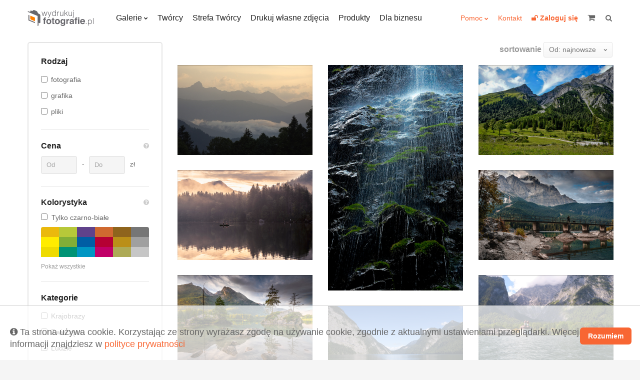

--- FILE ---
content_type: text/html; charset=UTF-8
request_url: https://wydrukujfotografie.pl/collections?tags%5B%5D=bawaria
body_size: 12207
content:
<!DOCTYPE html>
<html lang="pl">
    <head>
        <meta charset="utf-8">
        <meta name="viewport" content="width=device-width, initial-scale=1, maximum-scale=1"/>
        <title>
            Wydrukuj Fotografie - Galerie
        </title>
        <link rel="shortcut icon" type="image/x-icon" href="https://wydrukujfotografie.pl/favicon.ico"/>
        <meta property="og:title" content="Wydrukuj Fotografie - Galerie" /><meta property="og:description" content="Wybierz fotografię lub grafikę według kategorii, koloru lub opisu. Dobierz oprawę i passe-partout. Dopasuj do koloru ściany i ciesz się trwałością na lata." /><meta name="description" content="Wybierz fotografię lub grafikę według kategorii, koloru lub opisu. Dobierz oprawę i passe-partout. Dopasuj do koloru ściany i ciesz się trwałością na lata." /><meta property="og:type" content="website" />        <link rel="stylesheet" href="https://wydrukujfotografie.pl/css/style.css">

        <!-- Google Tag Manager -->
        <!-- Meta Pixel Code -->
        <script>
            !function (f, b, e, v, n, t, s)
            {
                if (f.fbq)
                    return;
                n = f.fbq = function () {
                    n.callMethod ?
                            n.callMethod.apply(n, arguments) : n.queue.push(arguments)
                };
                if (!f._fbq)
                    f._fbq = n;
                n.push = n;
                n.loaded = !0;
                n.version = '2.0';
                n.queue = [];
                t = b.createElement(e);
                t.async = !0;
                t.src = v;
                s = b.getElementsByTagName(e)[0];
                s.parentNode.insertBefore(t, s)
            }(window, document, 'script',
                    'https://connect.facebook.net/en_US/fbevents.js');
            fbq('init', '1403566304760092');
            fbq('track', 'PageView');
        </script>
    <noscript><img height="1" width="1" style="display:none"
                   src="https://www.facebook.com/tr?id=1403566304760092&ev=PageView&noscript=1"
                   /></noscript>
    <!-- End Meta Pixel Code -->
    <!-- End Facebook Pixel Code -->
    <!-- Hotjar Tracking Code for https://wydrukujfotografie.pl/ -->
    <script> (function (h, o, t, j, a, r) {
            h.hj = h.hj || function () {
                (h.hj.q = h.hj.q || []).push(arguments)
            };
            h._hjSettings = {hjid: 6564523, hjsv: 6};
            a = o.getElementsByTagName('head')[0];
            r = o.createElement('script');
            r.async = 1;
            r.src = t + h._hjSettings.hjid + j + h._hjSettings.hjsv;
            a.appendChild(r);
        })(window, document, 'https://static.hotjar.com/c/hotjar-', '.js?sv=');
    </script>
    <style>
        table.blueTable {
            font-family: Arial, Helvetica, sans-serif;
            border: 1px solid #1C6EA4;
            background-color: #EEEEEE;
            width: 100%;
            text-align: left;
            border-collapse: collapse;
        }
        table.blueTable td, table.blueTable th {
            border: 1px solid #AAC3F5;
            padding: 3px 2px;
        }
        table.blueTable tbody td {
            font-size: 14px;
            color: #000000;
        }
        table.blueTable tr:nth-child(even) {
            background: #FFFFFF;
        }
        table.blueTable thead {
            background: #1C6EA4;
        }
        table.blueTable thead th {
            font-weight: bold;
            color: #FFFFFF;
            font-size: 14px;
        }


    </style>
</head>
<body>
    <!-- Google Tag Manager (noscript) -->
    <noscript><iframe src="https://www.googletagmanager.com/ns.html?id=GTM-WBSFB8F"
                      height="0" width="0" style="display:none;visibility:hidden"></iframe></noscript>
    <!-- End Google Tag Manager (noscript) -->
    <div class="c-page">
        <header class="c-header">
            <div class="o-wrapper">
                <div class="c-header__item c-header__logo">
                    <a href="/">
                                                                                    <img src="https://wydrukujfotografie.pl/img/logo/logo_230x64.png" width=132 height=32>
                            
                        
                    </a>
                </div>
                <!-- /.c-header__logo -->

                <nav class="c-header__item c-header__nav c-header__nav--primary">
                    <ul class="c-header__nav-list">
                        <li class="c-header__nav-item c-dropdown">
                            <a class="c-dropdown__toggle" href="https://wydrukujfotografie.pl/collections">Galerie</a>
                            <div class="c-dropdown__content">
                                <ul class="c-header__subnav">
                                    <li class="c-header__subnav-item"><a href="https://wydrukujfotografie.pl/collections">Najnowsze</a></li>
                                    <li class="c-header__subnav-item"><a href="https://wydrukujfotografie.pl/collections?sort=popular">Popularne</a></li>
                                    <li class="c-header__subnav-item"><a href="https://wydrukujfotografie.pl/collections?dedicated=y">Z dedykacją</a></li>
                                </ul>
                                <ul class="c-header__subnav"><li class="c-header__subnav-item"><a class="" href="https://wydrukujfotografie.pl/collections?categories[]=1" >Krajobrazy</a></li><li class="c-header__subnav-item"><a class="" href="https://wydrukujfotografie.pl/collections?categories[]=2" >Zwierzęta</a></li><li class="c-header__subnav-item"><a class="" href="https://wydrukujfotografie.pl/collections?categories[]=3" >Ludzie</a></li></ul><ul class="c-header__subnav"><li class="c-header__subnav-item"><a class="" href="https://wydrukujfotografie.pl/collections?categories[]=4" >Natura</a></li><li class="c-header__subnav-item"><a class="" href="https://wydrukujfotografie.pl/collections?categories[]=5" >Sport</a></li><li class="c-header__subnav-item"><a class="" href="https://wydrukujfotografie.pl/collections?categories[]=6" >Podróże</a></li></ul><ul class="c-header__subnav"><li class="c-header__subnav-item"><a class="" href="https://wydrukujfotografie.pl/collections?categories[]=7" >Miasto</a></li><li class="c-header__subnav-item"><a class="" href="https://wydrukujfotografie.pl/collections?categories[]=8" >Makro</a></li><li class="c-header__subnav-item"><a class="" href="https://wydrukujfotografie.pl/collections?categories[]=9" >Nieoczywiste</a></li></ul><ul class="c-header__subnav"><li class="c-header__subnav-item"><a class="" href="https://wydrukujfotografie.pl/collections?categories[]=10" >Akt</a></li><li class="c-header__subnav-item"><a class="" href="https://wydrukujfotografie.pl/collections?categories[]=11" >WKF National Geographic</a></li><li class="c-header__subnav-item"><a class="" href="https://wydrukujfotografie.pl/collections?categories[]=12" >Abstrakcja</a></li></ul><ul class="c-header__subnav"><li class="c-header__subnav-item"><a class="" href="https://wydrukujfotografie.pl/collections?categories[]=13" >Nagradzane</a></li></ul>                            </div>
                            <!-- /.c-dropdown__content -->
                        </li>
                        <!-- /.c-header__nav-item -->
                        <li class="c-header__nav-item"><a href="https://wydrukujfotografie.pl/authors">Twórcy</a></li>
                        <li class="c-header__nav-item"><a href="https://wydrukujfotografie.pl/content/zostan-partnerem">Strefa Twórcy</a></li>
                        <li class="c-header__nav-item"><a href="https://wydrukujfotografie.pl/own-photo">Drukuj własne zdjęcia</a></li>
                        <li class="c-header__nav-item"><a href="https://wydrukujfotografie.pl/Produkty-con10">Produkty</a></li>
                        <li class="c-header__nav-item"><a  href="https://wydrukujfotografie.pl/content/dla-biznesu">Dla biznesu</a></li>
                        <!-- /.c-header__nav-item -->
                    </ul>
                    <!-- /.c-header__nav-list -->
                </nav>
                <!-- /.c-header__nav -->

                <nav class="c-header__item c-header__nav c-header__nav--secondary">
                    <ul class="c-header__nav-list">
                        <li class="c-header__nav-item c-dropdown" >
                            <a class="c-dropdown__toggle_secondary" style="vertical-align: 0px;" href="#">Pomoc</a>
                            <div class="c-dropdown__content">
                                <ul class="c-header__subnav">
                                    <li class="c-header__subnav-item">
                                        <a href="https://wydrukujfotografie.pl/content/faq">FAQ</a>
                                    </li>
                                    <li class="c-header__subnav-item">
                                        <a href="https://wydrukujfotografie.pl/Porady-Mistrza-con9">Porady Mistrza</a>
                                    </li>
                                    <li class="c-header__subnav-item">
                                        <a href="https://wydrukujfotografie.pl/Dlaczego-warto-con2">Dlaczego warto?</a>
                                    </li>

                                </ul>  
                            </div>
                            <!-- /.c-dropdown__content -->

                        </li>
                        <li class="c-header__nav-item">
                            <a href="https://wydrukujfotografie.pl/Kontakt-con7">Kontakt</a>
                        </li>
                                                    <li class="c-header__nav-item">
                                <a href="https://wydrukujfotografie.pl/auth/login" title="Zaloguj się">
                                    <b><i class="fa fa-unlock"></i> <span class="u-hide@md-">Zaloguj się</span></b>
                                </a>
                            </li>
                            

                        <!--                        <li class="c-header__nav-item">
                                                    <a href="/language-switcher/switchLang/polish"><img class="wpml-ls-flag" src="/img/pl.png" alt="en" title="Polski"></a>
                                                </li>
                                                <li class="c-header__nav-item">
                                                    <a href="/language-switcher/switchLang/english"><img class="wpml-ls-flag" src="/img/en.png" alt="en" title="English"></a>
                                                </li>-->
                    </ul>
                    <!-- /.c-header__nav-list -->
                </nav>


                   



                <!-- /.c-header__nav -->

                <div data-mobile-nav class="c-header__item c-mobile-nav u-hide@md+">
                    <span data-toggle=".c-mobile-nav;is-active" class="c-mobile-nav__navicon" aria-hidden="true"></span>

                    <ul class="c-mobile-nav__list">
                        <li class="c-mobile-nav__item u-hide@sm"><a href="https://wydrukujfotografie.pl/collections">Galerie</a></li>
                        <li class="c-mobile-nav__item u-hide@sm"><a href="https://wydrukujfotografie.pl/authors">Twórcy</a></li>
                        <li class="c-mobile-nav__item u-hide@sm"><a href="https://wydrukujfotografie.pl/content/zostan-partnerem">Strefa Twórcy</a></li>
                        <li class="c-mobile-nav__item u-hide@sm"><a href="https://wydrukujfotografie.pl/own-photo">Drukuj własne zdjęcia</a></li>
                        <li class="c-mobile-nav__item u-hide@sm"><a href="https://wydrukujfotografie.pl/Produkty-con10">Produkty</a></li>


                        <li class="c-mobile-nav__item"><a href="https://wydrukujfotografie.pl/files/FAQ.pdf" target="_blank">FAQ</a></li>
                        <li class="c-mobile-nav__item">
                            <a href="https://wydrukujfotografie.pl/Porady-Mistrza-con9">Porady Mistrza</a>
                        </li>
                        <li class="c-mobile-nav__item">
                            <a href="https://wydrukujfotografie.pl/Dlaczego-warto-con2">Dlaczego warto?</a>
                        </li>
                        <li class="c-mobile-nav__item">
                            <a href="https://wydrukujfotografie.pl/Kontakt-con7">Kontakt</a>
                        </li>
                        <li class="c-mobile-nav__item"><a href="https://wydrukujfotografie.pl/auth/login">Zaloguj się</a></li>
                    </ul>
                    <!-- /.c-mobile-nav__list -->
                </div>
                <!-- /.c-mobile-nav -->


                <a class="c-header__item c-header__cart" href="/cart/view" title="koszyk" style="margin-right: 15px;">
                    <i class="c-header__cart-icon fa fa-shopping-cart"></i>
                    <span class="c-header__cart-label u-hide@md-"></span>
                    <b total-price class="c-header__cart-value u-hide@md-">                    </b>
                </a>
                <!-- /.c-header__cart -->

                <form action="https://wydrukujfotografie.pl//search" class="c-header__item c-header__search" title="szukaj">
                    <label class="c-header__search-label">
                        <input type="search" name="phrase"  search-input class="c-header__search-input">
                        <i class="c-header__search-icon fa fa-search"></i>
                    </label>
                </form>
                <!-- /.c-header__search -->
            </div>
            <!-- /.o-wrapper -->
        </header>
        <!-- /.c-header -->

<main class="c-main c-main--with-panel">
<!--    <h2 class="c-section__title" style="margin-bottom: 40px">WYDRUKI FOTOGRAFII – ARCHIWALNE, KOLEKCJONERSKIE</h2>-->

    <form id="gallery-filter">
        <div class="c-main__inner">

            <aside class="c-main__sidebar">
                <span class="c-main__sidebar-toggle" data-toggle=".c-main__sidebar;is-visible"></span>

                <div class="c-main__sidebar-content">


                    <div class="c-box c-box--small u-milli">
                        <!--                        
                                                
                                                <label><input type="checkbox" name="is_limited" value="Y"  class="u-mr--">Tylko limitowane edycje</label>
                        
                                                <hr>-->

                        <h4 class="u-semibold u-zeta">Rodzaj</h4>

                        <ul class="c-menu u-mt--">
                            <li class="c-menu__item">
                                <input type="checkbox" name="types[]" value="photography"   class="c-menu__checkbox">
                                <a href="#" category-check class="c-menu__link">fotografia</a>
                            </li>
                            <li class="c-menu__item">
                                <input type="checkbox" name="types[]" value="graphics"  class="c-menu__checkbox">
                                <a href="#" category-check class="c-menu__link">grafika</a>
                            </li>
                            <li class="c-menu__item">
                                <input type="checkbox" name="sell_file" value="1"  class="c-menu__checkbox">
                                <a href="#" category-check class="c-menu__link">pliki</a>
                            </li>
                        </ul>
                        <hr>

                        <div class="o-split o-split--table u-mt-">
                            <h4 class="u-zeta u-bold">Cena</h4>
                            <div>
                                <i data-tooltip="Wybierz zakres cen" class="fa-question-circle u-micro u-link--grey tooltipstered"></i>
                            </div>
                        </div>

                        <div class="c-menu u-mt-- sp-input-container u-1/1">                                       
                            <input class="c-input u-3/9" style="float:left" name="price_from" validate-price placeholder="Od" type="text">
                            <div style="float:left" class="c-input--text">-</div>                                       
                            <input class="c-input u-3/9" style="float:left" name="price_to" validate-price placeholder="Do" type="text">
                            <div style="float:left" class="c-input--text">zł</div>                                      
                        </div>
                        <div style="clear:both"></div>
                        <hr>
                        <div class="o-split o-split--table u-mt-">
                            <h4 class="u-zeta u-bold">Kolorystyka</h4>
                            <div>
                                <i data-tooltip="Wybierz  dominującą kolorystykę, według której chcesz filtrować obrazy" class="fa-question-circle u-micro u-link--grey tooltipstered"></i>
                            </div>
                        </div>

                        <div class="u-mt--">
                            <label><input type="checkbox" name="bw" value="Y" id="bwonly" class="u-mr--" >Tylko czarno-białe</label>
                        </div>

                        <div class="c-color-swatch u-mt--" style="display: block;">
                            <div class="c-color-swatch__row">
                                <input type="checkbox" hidden="" id="color-eab90d" value="#eab90d" name="colors[]"   >
                                <label for="color-eab90d" style="background:#eab90d;" class="c-color-swatch__item"></label>

                                <input type="checkbox" hidden="" id="color-b7c839" value="#b7c839" name="colors[]"  >
                                <label for="color-b7c839" style="background:#b7c839;" class="c-color-swatch__item"></label>

                                <input type="checkbox" hidden="" id="color-60428b" value="#60428b" name="colors[]" >
                                <label for="color-60428b" style="background:#60428b;" class="c-color-swatch__item"></label>

                                <input type="checkbox" hidden="" id="color-cf6930" value="#cf6930" name="colors[]" >
                                <label for="color-cf6930" style="background:#cf6930;" class="c-color-swatch__item"></label>

                                <input type="checkbox" hidden="" id="color-8e641d" value="#8e641d" name="colors[]" >
                                <label for="color-8e641d" style="background:#8e641d;" class="c-color-swatch__item"></label>

                                <input type="checkbox" hidden="" id="color-767676" value="#767676" name="colors[]" >
                                <label for="color-767676" style="background:#767676;" class="c-color-swatch__item"></label>
                            </div>
                            <!-- /.c-color-swatch__row -->
                            <div class="c-color-swatch__row">
                                <input type="checkbox" hidden="" id="color-ffec00" value="#ffec00" name="colors[]" >
                                <label for="color-ffec00" style="background:#ffec00;" class="c-color-swatch__item"></label>

                                <input type="checkbox" hidden="" id="color-81ae37" value="#81ae37" name="colors[]" >
                                <label for="color-81ae37" style="background:#81ae37;" class="c-color-swatch__item"></label>

                                <input type="checkbox" hidden="" id="color-005ea4" value="#005ea4" name="colors[]" >
                                <label for="color-005ea4" style="background:#005ea4;" class="c-color-swatch__item"></label>

                                <input type="checkbox" hidden="" id="color-b50034" value="#b50034" name="colors[]" >
                                <label for="color-b50034" style="background:#b50034;" class="c-color-swatch__item"></label>

                                <input type="checkbox" hidden="" id="color-ba8f18" value="#ba8f18" name="colors[]" >
                                <label for="color-ba8f18" style="background:#ba8f18;" class="c-color-swatch__item"></label>

                                <input type="checkbox" hidden="" id="color-a0a0a0" value="#a0a0a0" name="colors[]" >
                                <label for="color-a0a0a0" style="background:#a0a0a0;" class="c-color-swatch__item"></label>
                            </div>
                            <!-- /.c-color-swatch__row -->
                            <div class="c-color-swatch__row">
                                <input type="checkbox" hidden="" id="color-eedb00" value="#eedb00" name="colors[]" >
                                <label for="color-eedb00" style="background:#eedb00;" class="c-color-swatch__item"></label>

                                <input type="checkbox" hidden="" id="color-009375" value="#009375" name="colors[]" >
                                <label for="color-009375" style="background:#009375;" class="c-color-swatch__item"></label>

                                <input type="checkbox" hidden="" id="color-0096c3" value="#0096c3" name="colors[]" >
                                <label for="color-0096c3" style="background:#0096c3;" class="c-color-swatch__item"></label>

                                <input type="checkbox" hidden="" id="color-c10068" value="#c10068" name="colors[]" >
                                <label for="color-c10068" style="background:#c10068;" class="c-color-swatch__item"></label>

                                <input type="checkbox" hidden="" id="color-adaa56" value="#adaa56" name="colors[]" >
                                <label for="color-adaa56" style="background:#adaa56;" class="c-color-swatch__item"></label>

                                <input type="checkbox" hidden="" id="color-c6c6c6" value="#c6c6c6" name="colors[]" >
                                <label for="color-c6c6c6" style="background:#c6c6c6;" class="c-color-swatch__item"></label>
                            </div>
                            <!-- /.c-color-swatch__row -->
                            <div class="u-mt--" >
                                <a href="" class="u-color-default u-nano" >Pokaż wszystkie</a>
                            </div>            

                        </div>
                        <!-- /.c-color-swatch -->
                        <hr>                      

                                                    <h4 class="u-semibold u-zeta">Kategorie</h4>
                            <ul class="c-menu u-mt--">
                                                                    <li data-count=" " class="c-menu__item">
                                        <input type="checkbox"  name="categories[]" value="1" class="c-menu__checkbox">
                                        <a href="#" category-check class="c-menu__link">Krajobrazy </a>
                                                                            </li> 
                                                                    <li data-count=" " class="c-menu__item">
                                        <input type="checkbox"  name="categories[]" value="2" class="c-menu__checkbox">
                                        <a href="#" category-check class="c-menu__link">Zwierzęta </a>
                                                                            </li> 
                                                                    <li data-count=" " class="c-menu__item">
                                        <input type="checkbox"  name="categories[]" value="3" class="c-menu__checkbox">
                                        <a href="#" category-check class="c-menu__link">Ludzie </a>
                                                                            </li> 
                                                                    <li data-count=" " class="c-menu__item">
                                        <input type="checkbox"  name="categories[]" value="4" class="c-menu__checkbox">
                                        <a href="#" category-check class="c-menu__link">Natura </a>
                                                                            </li> 
                                                                    <li data-count=" " class="c-menu__item">
                                        <input type="checkbox"  name="categories[]" value="5" class="c-menu__checkbox">
                                        <a href="#" category-check class="c-menu__link">Sport </a>
                                                                            </li> 
                                                                    <li data-count=" " class="c-menu__item">
                                        <input type="checkbox"  name="categories[]" value="6" class="c-menu__checkbox">
                                        <a href="#" category-check class="c-menu__link">Podróże </a>
                                                                            </li> 
                                                                    <li data-count=" " class="c-menu__item">
                                        <input type="checkbox"  name="categories[]" value="7" class="c-menu__checkbox">
                                        <a href="#" category-check class="c-menu__link">Miasto </a>
                                                                            </li> 
                                                                    <li data-count=" " class="c-menu__item">
                                        <input type="checkbox"  name="categories[]" value="8" class="c-menu__checkbox">
                                        <a href="#" category-check class="c-menu__link">Makro </a>
                                                                            </li> 
                                                                    <li data-count=" " class="c-menu__item">
                                        <input type="checkbox"  name="categories[]" value="9" class="c-menu__checkbox">
                                        <a href="#" category-check class="c-menu__link">Nieoczywiste </a>
                                                                            </li> 
                                                                    <li data-count=" " class="c-menu__item">
                                        <input type="checkbox"  name="categories[]" value="10" class="c-menu__checkbox">
                                        <a href="#" category-check class="c-menu__link">Akt </a>
                                                                            </li> 
                                                                    <li data-count=" " class="c-menu__item">
                                        <input type="checkbox"  name="categories[]" value="11" class="c-menu__checkbox">
                                        <a href="#" category-check class="c-menu__link">WKF National Geographic </a>
                                                                                    <span>
                                                <i data-tooltip="Laureat Wielkiego Konkursu Fotograficznego National Geographic" class="fa-question-circle u-micro u-link--grey tooltipstered"></i>
                                            </span>
                                                                            </li> 
                                                                    <li data-count=" " class="c-menu__item">
                                        <input type="checkbox"  name="categories[]" value="12" class="c-menu__checkbox">
                                        <a href="#" category-check class="c-menu__link">Abstrakcja </a>
                                                                            </li> 
                                                                    <li data-count=" " class="c-menu__item">
                                        <input type="checkbox"  name="categories[]" value="13" class="c-menu__checkbox">
                                        <a href="#" category-check class="c-menu__link">Nagradzane </a>
                                                                            </li> 
                                                            </ul>
                            <hr>                            
                        
                        <h4 data-tooltip="Wpisz tag i wciśnij enter aby dodać go do sortowanej galerii po prawej" class="u-semibold u-zeta tooltipstered">Tagi</h4>
                        <!--<p class="u-nano u-color-default u-mt--">Wpisz tag i wciśnij enter aby dodać go do sortowanej galerii po prawej.</p>-->

                        <div class="c-list-input__item" tooltip-validate title="Wpisz słowa, które najlepiej charakteryzują obraz">
                            <label class="c-search u-mt-">
                                <input data-tags="photo-tags" type="text" class="c-search__input" autocomplete="off"  >
                            </label>
                            <div data-tags-container="photo-tags" pic-filter class="c-tags c-tags--outline u-mt--">

                                
                                        <span class="c-tags__item">bawaria                                            <input type="hidden" name="tags[]" value="bawaria">
                                            <span class="c-tags__remove"></span>

                                        </span>

                                                                    </div>
                            <!-- /.c-tags c-tags--outline -->
                        </div>

                        <div id="codecore" class="container">
                            <div class="row hidden">
                                <div class="col-lg-12 col-md-12 col-sm-12">
                                    <form>
                                        <fieldset>
                                            <div class="form-group">
                                                <label>Tagi</label>
                                                <input type="text" class="form-control" id="searchTags" placeholder="Wpisz tag" />
                                            </div>
                                        </fieldset>
                                    </form>
                                </div>
                            </div>
                        </div>
                        <!-- /.c-tags c-tags--outline -->
                    </div>
                    <!-- /.c-box -->

                    <div class="u-mt--" >
                        <a class="u-darker u-milli" filter-reset href="">Resetuj filtry</a>
                        <input type='hidden' name='strona' value='' />
                    </div>
                </div>
            </aside>
            <!-- /.c-sidebar -->          

            <div class="c-main__content" data-photos-conteiner>
                <div class="o-split o-split--table o-split--responsive" >
                                        <div class="u-milli">
                        <span class="u-zeta u-bold">sortowanie</span>
                        <div class="c-select" gallery-sort>
                            <select name="sort" class="c-select__input" gallery-sort="">
<option value="added_desc" selected="selected">Od: najnowsze</option>
<option value="added_asc">Od: najstarsze</option>
<option value="price_asc">Cena: rosnąco</option>
<option value="price_desc">Cena: malejąco</option>
<option value="title_asc">Tytuł: A-Z</option>
<option value="title_desc">Tytuł: Z-A</option>
</select>
                        </div>                      
                    </div>
                </div>
                <div class="u-mb-"></div>     
                <ul class="c-list-picture" data-photos="">

                    

                                <li class="c-list-picture__item u-1/2@md u-1/3@lg" data-photos-item="">
                                    <figure >
                                        <div>
                                            <div class="c-picture__content zoom-it">
                                                <img src="https://wydrukujfotografie.pl/gallery/a73d3714085ccb4c3f8d37d1db2a94ca/th_500_2025-04-14-17-58-00_67fd3088cc058.jpg" class="c-picture__image">
                                            </div>
                                        </div>
                                    </figure>
                                    <!-- /.c-picture -->

                                    <div class="c-list-picture__overlay">
                                        <a class="c-list-picture__overlay-zoom image-link" href="https://wydrukujfotografie.pl/gallery/a73d3714085ccb4c3f8d37d1db2a94ca/th_1000_2025-04-14-17-58-00_67fd3088cc058.jpg"></a>
                                        <a class="c-list-picture__overlay-link" href="https://wydrukujfotografie.pl/Barbara.Litke/Alpy-art27966"></a>
                                        <h2 class="c-list-picture__overlay-author">Barbara Litke</h2>
                                        <h3 class="c-list-picture__overlay-title">Alpy</h3>
                                        <div class="c-list-picture__overlay-price">od: <b>95.82</b> zł</div>
                                        <!--                            <div class="c-list-picture__overlay-like c-like">
                                                                        <a class="c-like__heart" href=""></a> 341
                                                                    </div>-->
                                        <a class="c-list-picture__overlay-order c-btn c-btn--primary" href="https://wydrukujfotografie.pl/Barbara.Litke/Alpy-art27966">Wybierz</a>
                                    </div>
                                    <!-- /.c-list-picture__overlay -->
                                </li>
                                <!-- /.c-list-picture__item -->

                                

                                <li class="c-list-picture__item u-1/2@md u-1/3@lg" data-photos-item="">
                                    <figure >
                                        <div>
                                            <div class="c-picture__content zoom-it">
                                                <img src="https://wydrukujfotografie.pl/gallery/a73d3714085ccb4c3f8d37d1db2a94ca/th_500_2023-12-16-18-51-40_657de3ace05a4.jpg" class="c-picture__image">
                                            </div>
                                        </div>
                                    </figure>
                                    <!-- /.c-picture -->

                                    <div class="c-list-picture__overlay">
                                        <a class="c-list-picture__overlay-zoom image-link" href="https://wydrukujfotografie.pl/gallery/a73d3714085ccb4c3f8d37d1db2a94ca/th_1000_2023-12-16-18-51-40_657de3ace05a4.jpg"></a>
                                        <a class="c-list-picture__overlay-link" href="https://wydrukujfotografie.pl/Barbara.Litke/Wawoz-Hollentalklamm-jedna-z-najlepszych-atrakcji-na-Bawarii-art26582"></a>
                                        <h2 class="c-list-picture__overlay-author">Barbara Litke</h2>
                                        <h3 class="c-list-picture__overlay-title">Wąwóz Höllentalklamm – jedna z najlepszych atrakcji na Bawarii</h3>
                                        <div class="c-list-picture__overlay-price">od: <b>99.71</b> zł</div>
                                        <!--                            <div class="c-list-picture__overlay-like c-like">
                                                                        <a class="c-like__heart" href=""></a> 341
                                                                    </div>-->
                                        <a class="c-list-picture__overlay-order c-btn c-btn--primary" href="https://wydrukujfotografie.pl/Barbara.Litke/Wawoz-Hollentalklamm-jedna-z-najlepszych-atrakcji-na-Bawarii-art26582">Wybierz</a>
                                    </div>
                                    <!-- /.c-list-picture__overlay -->
                                </li>
                                <!-- /.c-list-picture__item -->

                                

                                <li class="c-list-picture__item u-1/2@md u-1/3@lg" data-photos-item="">
                                    <figure >
                                        <div>
                                            <div class="c-picture__content zoom-it">
                                                <img src="https://wydrukujfotografie.pl/gallery/a73d3714085ccb4c3f8d37d1db2a94ca/th_500_2023-04-12-17-17-21_6436cb81cf733.jpg" class="c-picture__image">
                                            </div>
                                        </div>
                                    </figure>
                                    <!-- /.c-picture -->

                                    <div class="c-list-picture__overlay">
                                        <a class="c-list-picture__overlay-zoom image-link" href="https://wydrukujfotografie.pl/gallery/a73d3714085ccb4c3f8d37d1db2a94ca/th_1000_2023-04-12-17-17-21_6436cb81cf733.jpg"></a>
                                        <a class="c-list-picture__overlay-link" href="https://wydrukujfotografie.pl/Barbara.Litke/Alpy-przepiekne-gory-art25253"></a>
                                        <h2 class="c-list-picture__overlay-author">Barbara Litke</h2>
                                        <h3 class="c-list-picture__overlay-title">Alpy, przepiękne góry</h3>
                                        <div class="c-list-picture__overlay-price">od: <b>74.45</b> zł</div>
                                        <!--                            <div class="c-list-picture__overlay-like c-like">
                                                                        <a class="c-like__heart" href=""></a> 341
                                                                    </div>-->
                                        <a class="c-list-picture__overlay-order c-btn c-btn--primary" href="https://wydrukujfotografie.pl/Barbara.Litke/Alpy-przepiekne-gory-art25253">Wybierz</a>
                                    </div>
                                    <!-- /.c-list-picture__overlay -->
                                </li>
                                <!-- /.c-list-picture__item -->

                                

                                <li class="c-list-picture__item u-1/2@md u-1/3@lg" data-photos-item="">
                                    <figure >
                                        <div>
                                            <div class="c-picture__content zoom-it">
                                                <img src="https://wydrukujfotografie.pl/gallery/b04915367252f5816d1ef81880c61518/th_500_2022-09-30-22-22-12_63374ff4f1653.jpg" class="c-picture__image">
                                            </div>
                                        </div>
                                    </figure>
                                    <!-- /.c-picture -->

                                    <div class="c-list-picture__overlay">
                                        <a class="c-list-picture__overlay-zoom image-link" href="https://wydrukujfotografie.pl/gallery/b04915367252f5816d1ef81880c61518/th_1000_2022-09-30-22-22-12_63374ff4f1653.jpg"></a>
                                        <a class="c-list-picture__overlay-link" href="https://wydrukujfotografie.pl/Aleksandra.Piwowarczyk/Poranek-w-Bawarii-art23847"></a>
                                        <h2 class="c-list-picture__overlay-author">Aleksandra Piwowarczyk</h2>
                                        <h3 class="c-list-picture__overlay-title">Poranek w Bawarii</h3>
                                        <div class="c-list-picture__overlay-price">od: <b>111.83</b> zł</div>
                                        <!--                            <div class="c-list-picture__overlay-like c-like">
                                                                        <a class="c-like__heart" href=""></a> 341
                                                                    </div>-->
                                        <a class="c-list-picture__overlay-order c-btn c-btn--primary" href="https://wydrukujfotografie.pl/Aleksandra.Piwowarczyk/Poranek-w-Bawarii-art23847">Wybierz</a>
                                    </div>
                                    <!-- /.c-list-picture__overlay -->
                                </li>
                                <!-- /.c-list-picture__item -->

                                

                                <li class="c-list-picture__item u-1/2@md u-1/3@lg" data-photos-item="">
                                    <figure >
                                        <div>
                                            <div class="c-picture__content zoom-it">
                                                <img src="https://wydrukujfotografie.pl/gallery/b04915367252f5816d1ef81880c61518/th_500_2022-09-30-22-21-39_63374fd369e47.jpg" class="c-picture__image">
                                            </div>
                                        </div>
                                    </figure>
                                    <!-- /.c-picture -->

                                    <div class="c-list-picture__overlay">
                                        <a class="c-list-picture__overlay-zoom image-link" href="https://wydrukujfotografie.pl/gallery/b04915367252f5816d1ef81880c61518/th_1000_2022-09-30-22-21-39_63374fd369e47.jpg"></a>
                                        <a class="c-list-picture__overlay-link" href="https://wydrukujfotografie.pl/Aleksandra.Piwowarczyk/Spacer-nad-Eibsee-art23845"></a>
                                        <h2 class="c-list-picture__overlay-author">Aleksandra Piwowarczyk</h2>
                                        <h3 class="c-list-picture__overlay-title">Spacer nad Eibsee</h3>
                                        <div class="c-list-picture__overlay-price">od: <b>111.83</b> zł</div>
                                        <!--                            <div class="c-list-picture__overlay-like c-like">
                                                                        <a class="c-like__heart" href=""></a> 341
                                                                    </div>-->
                                        <a class="c-list-picture__overlay-order c-btn c-btn--primary" href="https://wydrukujfotografie.pl/Aleksandra.Piwowarczyk/Spacer-nad-Eibsee-art23845">Wybierz</a>
                                    </div>
                                    <!-- /.c-list-picture__overlay -->
                                </li>
                                <!-- /.c-list-picture__item -->

                                

                                <li class="c-list-picture__item u-1/2@md u-1/3@lg" data-photos-item="">
                                    <figure >
                                        <div>
                                            <div class="c-picture__content zoom-it">
                                                <img src="https://wydrukujfotografie.pl/gallery/b04915367252f5816d1ef81880c61518/th_500_2022-09-29-19-57-55_6335dca3f032e.jpg" class="c-picture__image">
                                            </div>
                                        </div>
                                    </figure>
                                    <!-- /.c-picture -->

                                    <div class="c-list-picture__overlay">
                                        <a class="c-list-picture__overlay-zoom image-link" href="https://wydrukujfotografie.pl/gallery/b04915367252f5816d1ef81880c61518/th_1000_2022-09-29-19-57-55_6335dca3f032e.jpg"></a>
                                        <a class="c-list-picture__overlay-link" href="https://wydrukujfotografie.pl/Aleksandra.Piwowarczyk/Jezioro-Hintersee-art23817"></a>
                                        <h2 class="c-list-picture__overlay-author">Aleksandra Piwowarczyk</h2>
                                        <h3 class="c-list-picture__overlay-title">Jezioro Hintersee</h3>
                                        <div class="c-list-picture__overlay-price">od: <b>111.83</b> zł</div>
                                        <!--                            <div class="c-list-picture__overlay-like c-like">
                                                                        <a class="c-like__heart" href=""></a> 341
                                                                    </div>-->
                                        <a class="c-list-picture__overlay-order c-btn c-btn--primary" href="https://wydrukujfotografie.pl/Aleksandra.Piwowarczyk/Jezioro-Hintersee-art23817">Wybierz</a>
                                    </div>
                                    <!-- /.c-list-picture__overlay -->
                                </li>
                                <!-- /.c-list-picture__item -->

                                

                                <li class="c-list-picture__item u-1/2@md u-1/3@lg" data-photos-item="">
                                    <figure >
                                        <div>
                                            <div class="c-picture__content zoom-it">
                                                <img src="https://wydrukujfotografie.pl/gallery/4cfb9cf5007492bfda68fcd77ba0978d/th_500_2021-07-13-07-42-27_60ed27c36fb85.jpg" class="c-picture__image">
                                            </div>
                                        </div>
                                    </figure>
                                    <!-- /.c-picture -->

                                    <div class="c-list-picture__overlay">
                                        <a class="c-list-picture__overlay-zoom image-link" href="https://wydrukujfotografie.pl/gallery/4cfb9cf5007492bfda68fcd77ba0978d/th_1000_2021-07-13-07-42-27_60ed27c36fb85.jpg"></a>
                                        <a class="c-list-picture__overlay-link" href="https://wydrukujfotografie.pl/Malgorzata.Turek/Konigssee-art19760"></a>
                                        <h2 class="c-list-picture__overlay-author">Małgorzata Turek</h2>
                                        <h3 class="c-list-picture__overlay-title">Königssee</h3>
                                        <div class="c-list-picture__overlay-price">od: <b>63.75</b> zł</div>
                                        <!--                            <div class="c-list-picture__overlay-like c-like">
                                                                        <a class="c-like__heart" href=""></a> 341
                                                                    </div>-->
                                        <a class="c-list-picture__overlay-order c-btn c-btn--primary" href="https://wydrukujfotografie.pl/Malgorzata.Turek/Konigssee-art19760">Wybierz</a>
                                    </div>
                                    <!-- /.c-list-picture__overlay -->
                                </li>
                                <!-- /.c-list-picture__item -->

                                

                                <li class="c-list-picture__item u-1/2@md u-1/3@lg" data-photos-item="">
                                    <figure >
                                        <div>
                                            <div class="c-picture__content zoom-it">
                                                <img src="https://wydrukujfotografie.pl/gallery/4cfb9cf5007492bfda68fcd77ba0978d/th_500_2021-06-24-19-48-29_60d4c56d3c53d.jpg" class="c-picture__image">
                                            </div>
                                        </div>
                                    </figure>
                                    <!-- /.c-picture -->

                                    <div class="c-list-picture__overlay">
                                        <a class="c-list-picture__overlay-zoom image-link" href="https://wydrukujfotografie.pl/gallery/4cfb9cf5007492bfda68fcd77ba0978d/th_1000_2021-06-24-19-48-29_60d4c56d3c53d.jpg"></a>
                                        <a class="c-list-picture__overlay-link" href="https://wydrukujfotografie.pl/Malgorzata.Turek/Konigssee-art19701"></a>
                                        <h2 class="c-list-picture__overlay-author">Małgorzata Turek</h2>
                                        <h3 class="c-list-picture__overlay-title">Königssee</h3>
                                        <div class="c-list-picture__overlay-price">od: <b>63.75</b> zł</div>
                                        <!--                            <div class="c-list-picture__overlay-like c-like">
                                                                        <a class="c-like__heart" href=""></a> 341
                                                                    </div>-->
                                        <a class="c-list-picture__overlay-order c-btn c-btn--primary" href="https://wydrukujfotografie.pl/Malgorzata.Turek/Konigssee-art19701">Wybierz</a>
                                    </div>
                                    <!-- /.c-list-picture__overlay -->
                                </li>
                                <!-- /.c-list-picture__item -->

                                

                                <li class="c-list-picture__item u-1/2@md u-1/3@lg" data-photos-item="">
                                    <figure >
                                        <div>
                                            <div class="c-picture__content zoom-it">
                                                <img src="https://wydrukujfotografie.pl/gallery/4cfb9cf5007492bfda68fcd77ba0978d/th_500_2021-06-19-13-03-26_60cdcefee991e.jpg" class="c-picture__image">
                                            </div>
                                        </div>
                                    </figure>
                                    <!-- /.c-picture -->

                                    <div class="c-list-picture__overlay">
                                        <a class="c-list-picture__overlay-zoom image-link" href="https://wydrukujfotografie.pl/gallery/4cfb9cf5007492bfda68fcd77ba0978d/th_1000_2021-06-19-13-03-26_60cdcefee991e.jpg"></a>
                                        <a class="c-list-picture__overlay-link" href="https://wydrukujfotografie.pl/Malgorzata.Turek/Konigssee-art19653"></a>
                                        <h2 class="c-list-picture__overlay-author">Małgorzata Turek</h2>
                                        <h3 class="c-list-picture__overlay-title">Königssee</h3>
                                        <div class="c-list-picture__overlay-price">od: <b>63.75</b> zł</div>
                                        <!--                            <div class="c-list-picture__overlay-like c-like">
                                                                        <a class="c-like__heart" href=""></a> 341
                                                                    </div>-->
                                        <a class="c-list-picture__overlay-order c-btn c-btn--primary" href="https://wydrukujfotografie.pl/Malgorzata.Turek/Konigssee-art19653">Wybierz</a>
                                    </div>
                                    <!-- /.c-list-picture__overlay -->
                                </li>
                                <!-- /.c-list-picture__item -->

                                

                                <li class="c-list-picture__item u-1/2@md u-1/3@lg" data-photos-item="">
                                    <figure >
                                        <div>
                                            <div class="c-picture__content zoom-it">
                                                <img src="https://wydrukujfotografie.pl/gallery/4cfb9cf5007492bfda68fcd77ba0978d/th_500_2021-06-14-14-04-55_60c745e7610f6.jpg" class="c-picture__image">
                                            </div>
                                        </div>
                                    </figure>
                                    <!-- /.c-picture -->

                                    <div class="c-list-picture__overlay">
                                        <a class="c-list-picture__overlay-zoom image-link" href="https://wydrukujfotografie.pl/gallery/4cfb9cf5007492bfda68fcd77ba0978d/th_1000_2021-06-14-14-04-55_60c745e7610f6.jpg"></a>
                                        <a class="c-list-picture__overlay-link" href="https://wydrukujfotografie.pl/Malgorzata.Turek/Ramsau-art19631"></a>
                                        <h2 class="c-list-picture__overlay-author">Małgorzata Turek</h2>
                                        <h3 class="c-list-picture__overlay-title">Ramsau</h3>
                                        <div class="c-list-picture__overlay-price">od: <b>63.75</b> zł</div>
                                        <!--                            <div class="c-list-picture__overlay-like c-like">
                                                                        <a class="c-like__heart" href=""></a> 341
                                                                    </div>-->
                                        <a class="c-list-picture__overlay-order c-btn c-btn--primary" href="https://wydrukujfotografie.pl/Malgorzata.Turek/Ramsau-art19631">Wybierz</a>
                                    </div>
                                    <!-- /.c-list-picture__overlay -->
                                </li>
                                <!-- /.c-list-picture__item -->

                                

                                <li class="c-list-picture__item u-1/2@md u-1/3@lg" data-photos-item="">
                                    <figure >
                                        <div>
                                            <div class="c-picture__content zoom-it">
                                                <img src="https://wydrukujfotografie.pl/gallery/dde5aaf4c5104095fe109c9b2dcf969e/th_500_2021-03-13-18-24-18_604cf542715a7.jpg" class="c-picture__image">
                                            </div>
                                        </div>
                                    </figure>
                                    <!-- /.c-picture -->

                                    <div class="c-list-picture__overlay">
                                        <a class="c-list-picture__overlay-zoom image-link" href="https://wydrukujfotografie.pl/gallery/dde5aaf4c5104095fe109c9b2dcf969e/th_1000_2021-03-13-18-24-18_604cf542715a7.jpg"></a>
                                        <a class="c-list-picture__overlay-link" href="https://wydrukujfotografie.pl/Tomasz.Rojek/Bawaria-art18580"></a>
                                        <h2 class="c-list-picture__overlay-author">Tomasz Rojek</h2>
                                        <h3 class="c-list-picture__overlay-title">Bawaria</h3>
                                        <div class="c-list-picture__overlay-price">od: <b>150.08</b> zł</div>
                                        <!--                            <div class="c-list-picture__overlay-like c-like">
                                                                        <a class="c-like__heart" href=""></a> 341
                                                                    </div>-->
                                        <a class="c-list-picture__overlay-order c-btn c-btn--primary" href="https://wydrukujfotografie.pl/Tomasz.Rojek/Bawaria-art18580">Wybierz</a>
                                    </div>
                                    <!-- /.c-list-picture__overlay -->
                                </li>
                                <!-- /.c-list-picture__item -->

                                

                                <li class="c-list-picture__item u-1/2@md u-1/3@lg" data-photos-item="">
                                    <figure >
                                        <div>
                                            <div class="c-picture__content zoom-it">
                                                <img src="https://wydrukujfotografie.pl/gallery/5d4f957f091ffaf58a0b5562d0daa0a2/th_500_2021-01-28-19-13-16_6012febcd3970.jpg" class="c-picture__image">
                                            </div>
                                        </div>
                                    </figure>
                                    <!-- /.c-picture -->

                                    <div class="c-list-picture__overlay">
                                        <a class="c-list-picture__overlay-zoom image-link" href="https://wydrukujfotografie.pl/gallery/5d4f957f091ffaf58a0b5562d0daa0a2/th_1000_2021-01-28-19-13-16_6012febcd3970.jpg"></a>
                                        <a class="c-list-picture__overlay-link" href="https://wydrukujfotografie.pl/Mariusz.Kowalski/Sanktuarium-Maria-Gern-Bawaria-art17833"></a>
                                        <h2 class="c-list-picture__overlay-author">Mariusz Kowalski</h2>
                                        <h3 class="c-list-picture__overlay-title">Sanktuarium Maria Gern, Bawaria</h3>
                                        <div class="c-list-picture__overlay-price">od: <b>59.43</b> zł</div>
                                        <!--                            <div class="c-list-picture__overlay-like c-like">
                                                                        <a class="c-like__heart" href=""></a> 341
                                                                    </div>-->
                                        <a class="c-list-picture__overlay-order c-btn c-btn--primary" href="https://wydrukujfotografie.pl/Mariusz.Kowalski/Sanktuarium-Maria-Gern-Bawaria-art17833">Wybierz</a>
                                    </div>
                                    <!-- /.c-list-picture__overlay -->
                                </li>
                                <!-- /.c-list-picture__item -->

                                

                                <li class="c-list-picture__item u-1/2@md u-1/3@lg" data-photos-item="">
                                    <figure >
                                        <div>
                                            <div class="c-picture__content zoom-it">
                                                <img src="https://wydrukujfotografie.pl/gallery/a36abf252ec4a2428310f1bfe16733ad/th_500_2020-12-10-20-24-03_5fd275d331d8c.jpg" class="c-picture__image">
                                            </div>
                                        </div>
                                    </figure>
                                    <!-- /.c-picture -->

                                    <div class="c-list-picture__overlay">
                                        <a class="c-list-picture__overlay-zoom image-link" href="https://wydrukujfotografie.pl/gallery/a36abf252ec4a2428310f1bfe16733ad/th_1000_2020-12-10-20-24-03_5fd275d331d8c.jpg"></a>
                                        <a class="c-list-picture__overlay-link" href="https://wydrukujfotografie.pl/Maciej.Bartnicki/W-Bieli-art17234"></a>
                                        <h2 class="c-list-picture__overlay-author">Maciej Bartnicki</h2>
                                        <h3 class="c-list-picture__overlay-title">W Bieli</h3>
                                        <div class="c-list-picture__overlay-price">od: <b>139.38</b> zł</div>
                                        <!--                            <div class="c-list-picture__overlay-like c-like">
                                                                        <a class="c-like__heart" href=""></a> 341
                                                                    </div>-->
                                        <a class="c-list-picture__overlay-order c-btn c-btn--primary" href="https://wydrukujfotografie.pl/Maciej.Bartnicki/W-Bieli-art17234">Wybierz</a>
                                    </div>
                                    <!-- /.c-list-picture__overlay -->
                                </li>
                                <!-- /.c-list-picture__item -->

                                

                                <li class="c-list-picture__item u-1/2@md u-1/3@lg" data-photos-item="">
                                    <figure >
                                        <div>
                                            <div class="c-picture__content zoom-it">
                                                <img src="https://wydrukujfotografie.pl/gallery/a36abf252ec4a2428310f1bfe16733ad/th_500_2020-12-10-20-21-05_5fd27521ad474.jpg" class="c-picture__image">
                                            </div>
                                        </div>
                                    </figure>
                                    <!-- /.c-picture -->

                                    <div class="c-list-picture__overlay">
                                        <a class="c-list-picture__overlay-zoom image-link" href="https://wydrukujfotografie.pl/gallery/a36abf252ec4a2428310f1bfe16733ad/th_1000_2020-12-10-20-21-05_5fd27521ad474.jpg"></a>
                                        <a class="c-list-picture__overlay-link" href="https://wydrukujfotografie.pl/Maciej.Bartnicki/Maria-Gern-art17233"></a>
                                        <h2 class="c-list-picture__overlay-author">Maciej Bartnicki</h2>
                                        <h3 class="c-list-picture__overlay-title">Maria Gern</h3>
                                        <div class="c-list-picture__overlay-price">od: <b>140.17</b> zł</div>
                                        <!--                            <div class="c-list-picture__overlay-like c-like">
                                                                        <a class="c-like__heart" href=""></a> 341
                                                                    </div>-->
                                        <a class="c-list-picture__overlay-order c-btn c-btn--primary" href="https://wydrukujfotografie.pl/Maciej.Bartnicki/Maria-Gern-art17233">Wybierz</a>
                                    </div>
                                    <!-- /.c-list-picture__overlay -->
                                </li>
                                <!-- /.c-list-picture__item -->

                                

                                <li class="c-list-picture__item u-1/2@md u-1/3@lg" data-photos-item="">
                                    <figure >
                                        <div>
                                            <div class="c-picture__content zoom-it">
                                                <img src="https://wydrukujfotografie.pl/gallery/a36abf252ec4a2428310f1bfe16733ad/th_500_2020-12-10-20-15-43_5fd273dfa2826.jpg" class="c-picture__image">
                                            </div>
                                        </div>
                                    </figure>
                                    <!-- /.c-picture -->

                                    <div class="c-list-picture__overlay">
                                        <a class="c-list-picture__overlay-zoom image-link" href="https://wydrukujfotografie.pl/gallery/a36abf252ec4a2428310f1bfe16733ad/th_1000_2020-12-10-20-15-43_5fd273dfa2826.jpg"></a>
                                        <a class="c-list-picture__overlay-link" href="https://wydrukujfotografie.pl/Maciej.Bartnicki/Christlieger-art17232"></a>
                                        <h2 class="c-list-picture__overlay-author">Maciej Bartnicki</h2>
                                        <h3 class="c-list-picture__overlay-title">Christlieger</h3>
                                        <div class="c-list-picture__overlay-price">od: <b>140.17</b> zł</div>
                                        <!--                            <div class="c-list-picture__overlay-like c-like">
                                                                        <a class="c-like__heart" href=""></a> 341
                                                                    </div>-->
                                        <a class="c-list-picture__overlay-order c-btn c-btn--primary" href="https://wydrukujfotografie.pl/Maciej.Bartnicki/Christlieger-art17232">Wybierz</a>
                                    </div>
                                    <!-- /.c-list-picture__overlay -->
                                </li>
                                <!-- /.c-list-picture__item -->

                                

                                <li class="c-list-picture__item u-1/2@md u-1/3@lg" data-photos-item="">
                                    <figure >
                                        <div>
                                            <div class="c-picture__content zoom-it">
                                                <img src="https://wydrukujfotografie.pl/gallery/452c9ddfca9c3ea4f2367b51c80abb8c/th_500_2020-11-22-20-22-59_5fbaba93efc14.jpg" class="c-picture__image">
                                            </div>
                                        </div>
                                    </figure>
                                    <!-- /.c-picture -->

                                    <div class="c-list-picture__overlay">
                                        <a class="c-list-picture__overlay-zoom image-link" href="https://wydrukujfotografie.pl/gallery/452c9ddfca9c3ea4f2367b51c80abb8c/th_1000_2020-11-22-20-22-59_5fbaba93efc14.jpg"></a>
                                        <a class="c-list-picture__overlay-link" href="https://wydrukujfotografie.pl/Lukasz.Jakubowski/Bawarski-poranek-art16908"></a>
                                        <h2 class="c-list-picture__overlay-author">Łukasz  Jakubowski </h2>
                                        <h3 class="c-list-picture__overlay-title">Bawarski poranek</h3>
                                        <div class="c-list-picture__overlay-price">od: <b>66.93</b> zł</div>
                                        <!--                            <div class="c-list-picture__overlay-like c-like">
                                                                        <a class="c-like__heart" href=""></a> 341
                                                                    </div>-->
                                        <a class="c-list-picture__overlay-order c-btn c-btn--primary" href="https://wydrukujfotografie.pl/Lukasz.Jakubowski/Bawarski-poranek-art16908">Wybierz</a>
                                    </div>
                                    <!-- /.c-list-picture__overlay -->
                                </li>
                                <!-- /.c-list-picture__item -->

                                

                                <li class="c-list-picture__item u-1/2@md u-1/3@lg" data-photos-item="">
                                    <figure >
                                        <div>
                                            <div class="c-picture__content zoom-it">
                                                <img src="https://wydrukujfotografie.pl/gallery/2e823127a4114c8445452026d96de097/th_500_2016-11-03-07-58-34_581ae01a2296f.jpg" class="c-picture__image">
                                            </div>
                                        </div>
                                    </figure>
                                    <!-- /.c-picture -->

                                    <div class="c-list-picture__overlay">
                                        <a class="c-list-picture__overlay-zoom image-link" href="https://wydrukujfotografie.pl/gallery/2e823127a4114c8445452026d96de097/th_1000_2016-11-03-07-58-34_581ae01a2296f.jpg"></a>
                                        <a class="c-list-picture__overlay-link" href="https://wydrukujfotografie.pl/Mikolaj.Gospodarek/Neuschwanstein-Bawaria-art1461"></a>
                                        <h2 class="c-list-picture__overlay-author">Mikołaj Gospodarek</h2>
                                        <h3 class="c-list-picture__overlay-title">Neuschwanstein - Bawaria</h3>
                                        <div class="c-list-picture__overlay-price">od: <b>104.80</b> zł</div>
                                        <!--                            <div class="c-list-picture__overlay-like c-like">
                                                                        <a class="c-like__heart" href=""></a> 341
                                                                    </div>-->
                                        <a class="c-list-picture__overlay-order c-btn c-btn--primary" href="https://wydrukujfotografie.pl/Mikolaj.Gospodarek/Neuschwanstein-Bawaria-art1461">Wybierz</a>
                                    </div>
                                    <!-- /.c-list-picture__overlay -->
                                </li>
                                <!-- /.c-list-picture__item -->

                                                </ul>
                <div class="" >
                                    </div>

                <!-- /.c-pagination -->
            </div>
            <!-- /.c-main__content -->
        </div>
        <!-- /.c-main__inner -->
    </form>
</main><footer class="c-footer">
    <div class="o-wrapper">
        <div class="c-footer__layout">
            <div class="c-footer__item has-nav">
                <h4 class="c-footer__heading">Pomoc</h4>
                <i data-toggle="[data-footer-nav=1];is-visible" class="c-footer__nav-toggle fa-bars"></i>
                <ul data-footer-nav=1 class="c-footer__nav">
                    <li><a href="https://wydrukujfotografie.pl/content/faq">FAQ</a></li>
                    <li><a href="https://wydrukujfotografie.pl/Porady-Mistrza-con9">Porady Mistrza</a></li>
                    <li><a href="https://wydrukujfotografie.pl/Dlaczego-warto-con2">Dlaczego warto?</a></li>
                    <li><a href="https://wydrukujfotografie.pl/Kontakt-con7">Kontakt</a></li>
                    <li><a href="https://wydrukujfotografie.pl/files/Profile_ICC_papierow.zip" target="_blank">Pobierz profile ICC</a></li>
                </ul>
                <!-- /.c-footer__nav -->
            </div>
            <!-- /.c-footer__item -->

            <div class="c-footer__item has-nav">
                <h4 class="c-footer__heading">Produkty</h4>
                <i data-toggle="[data-footer-nav=2];is-visible" class="c-footer__nav-toggle fa-bars"></i>
                <ul data-footer-nav=2 class="c-footer__nav">
                    <li><a href="https://wydrukujfotografie.pl/content/produkty/sam-wydruk">Tylko wydruk</a></li>   
                    <li><a href="https://wydrukujfotografie.pl/content/produkty/wydruk-w-ramie">Wydruk w ramie</a></li>
                    <li><a href="https://wydrukujfotografie.pl/content/produkty/wydruk-na-plotnie">Wydruk na płótnie</a></li>
                    <li><a href="https://wydrukujfotografie.pl/content/cennik">Cennik</a></li>
                </ul>
                <!-- /.c-footer__nav -->
            </div>
            <!-- /.c-footer__item -->

            <div class="c-footer__item has-nav">
                <h4 class="c-footer__heading">Regulaminy</h4>
                <i data-toggle="[data-footer-nav=3];is-visible" class="c-footer__nav-toggle fa-bars"></i>
                <ul data-footer-nav=3 class="c-footer__nav">
                    <li><a href="https://wydrukujfotografie.pl/files/regulamin.pdf">Regulamin serwisu</a></li>
                    <li><a href="https://wydrukujfotografie.pl/files/polityka_prywatnosci.pdf">Polityka prywatności</a></li>
<!--                        <li><a href="https://wydrukujfotografie.pl/files/regulamin_tworcow.pdf">Regulamin twórców</a></li>-->
                </ul>
                <!-- /.c-footer__nav -->
            </div>
            <!-- /.c-footer__item -->

            <!--                <div class="c-footer__item">
                                <h4 class="c-footer__heading">Zapisz się do newslettera</h4>
            
                                <p>Będziesz otrzymywać specjalne oferty oraz informacje o nowych produktach.</p>
            
            <form action="https://wydrukujfotografie.pl/newsletter/add" class="c-newsletter o-split o-split--input" id="newsletter" method="post" accept-charset="utf-8">
                                    <div>
                                        <i class="c-newsletter__icon fa-envelope-o"></i>
                                        <input class="c-newsletter__input c-input" type="text" name="newsletter_email">
                                        <input type="hidden" name="redirect" value="https://wydrukujfotografie.pl/collections" />
                                    </div>
                                    <div>
                                        <button newsletter-send class="c-newsletter__submit c-btn c-btn--secondary" type="submit">OK</button>
                                    </div>
            </form>                            </div>-->
            <!-- /.c-footer__item -->

            <div class="c-footer__item">
                <h4 class="c-footer__heading">Bądźmy w kontakcie</h4>                

                <div class="c-footer__social">
                    <a href="https://www.facebook.com/wydrukujfotografie" target="_blank" class="fa-facebook-square"></a>
                    <a href="https://twitter.com/WydrukujFoto" class="fa-twitter-square"></a>
                    <a href="https://www.instagram.com/wydrukujfotografie.pl/" target="_blank" class="fa-instagram"></a>
                    <!-- <a href="" class="fa-pinterest-square"></a>
                    <a href="" class="fa-flickr"></a>
                    <a href="" class="fa-vimeo-square"></a>-->
                </div>
            </div>
            <!-- /.c-footer__item -->
        </div>
        <!-- /.c-footer__layout -->

        <div class="c-footer__copyright">
            <span>&copy; 2026 <a href="/">Wydrukuj Fotografie</a>. Wszelkie Prawa zastrzeżone. Kopiowanie zabronione.</span>
            <span>Projekt: <a href="http://highonpixels.com">High on Pixels</a></span>
        </div>
        <!-- /.c-footer__copyright -->
    </div>
    <!-- /.o-wrapper -->
</footer>
<!-- /.c-footer -->
</div>
<!-- /.c-page -->

<div data-modal="crop-photo" class="c-modal c-modal--crop">
    <div class="c-modal__inner">
        <div data-close-modal data-crop-cancel class="c-modal__bg"></div>
        <div class="c-modal__content">
            <div data-close-modal class="c-modal__close"></div>
            <div data-crop-target></div>

            <div data-crop-actions class="o-split o-split--table u-milli u-mt-">
                <div>Proprocje( <span data-rotate-proportions class="u-link u-color-primary">Odwróć</span> ):</div>
                <div>
                    <span data-crop-change-ratio="4:3;40x30cm, 60x45cm, 80x60cm" class="c-btn c-btn--ratio c-btn--outline is-active">4 : 3</span>
                    <span data-crop-change-ratio="3:2;45x30cm, 60x40cm, 90x60cm" class="c-btn c-btn--ratio c-btn--bare is-done">3 : 2</span>
                    <span data-crop-change-ratio="10:7;50x35cm, 70x50cm, 100x70cm" class="c-btn c-btn--ratio c-btn--bare is-done">ISO B</span>
                    <span data-crop-change-ratio="1:1;40x40cm, 60x60cm, 80x80cm" class="c-btn c-btn--ratio c-btn--bare">1 : 1</span>
                </div>
                <div class="o-join o-join--tiny o-join--middle">
                    <span data-crop-cancel data-close-modal class="u-link">Anuluj</span>
                    <span data-crop-save data-close-modal class="c-btn c-btn--primary">Zapisz</span>
                </div>
            </div>

            <div class="u-mt- u-text-center u-darker u-micro">
                Dostępne formaty dla wybranych proporcji: <span data-crop-formats-list>40x30cm, 60x45cm, 80x60cm</span>
            </div>
        </div>
        <!-- /.c-modal__content -->
    </div>
    <!-- /.c-modal__inner -->
</div>
<!-- /.c-modal -->

<div data-modal="coupon-code" class="c-modal">
    <div class="c-modal__inner">
        <div data-close-modal data-crop-cancel class="c-modal__bg"></div>
        <div class="c-modal__content">
            <div data-close-modal class="c-modal__close"></div>
            <h3 class="u-semibold u-beta u-text-center u-pb--">Wprowadź kupon rabatowy</h3>                     
            <div class="c-list-input__item u-4/4@sm+ u-4/4@lg u-mt@xsm">
                <div class="o-split o-split--table u-mt-">
                    <label class="u-1/4@sm+ u-1/4@lg ">Kod kuponu:</label>
                    <input type="text" class="c-input" cart-coupon-code value="" name="cart_coupon_code">   

                </div>
            </div>    
            <p class="u-milli u-darker u-mt--" style="text-align: left">
                Dla kuponów ograniczonych czasowo lub ilościowo wiążąca jest data złożenia zamówienia.
            </p> 
            <p class="u-milli u-mt-- u-color-negative message-info u-text-center">
                &nbsp;
            </p> 
            <p class="u-mt o-join o-join--small u-text-right">
                <button data-close-modal class="c-btn c-btn--negative" type="button">Zamknij</button>
                <button  class="c-btn c-btn--negative" enter-coupon-code type="button">Wprowadź kupon</button>
            </p>

        </div>
        <!-- /.c-modal__content -->
    </div>
    <!-- /.c-modal__inner -->
</div>
<!-- /.c-modal -->

<div data-modal="calibrate-monitor-modal" class="c-modal">
    <div class="c-modal__inner">
        <div data-close-modal data-crop-cancel class="c-modal__bg"></div>
        <div class="c-modal__content">
            <div data-close-modal class="c-modal__close"></div>
            <h3 class="u-semibold u-beta u-text-center u-pb--">Sprawdź swój monitor</h3>                     
            <div class="c-list-input__item u-4/4@sm+ u-4/4@lg u-mt@xsm">

            </div>    
            <p class="u-milli u-darker u-mt--" style="text-align: left">
            <div class="u-hide" id="more-from-photographer">                        
                <div class="c-calibration">
                    <p>Jeśli Twój monitor nie jest skalibrowany, ustaw jasność i kontrast tak, aby:</p>
                    <div class="c-calibration__instructions-container">
                        <p>
                            - 10 jasnych pól odróżniało się od siebie<br />
                            - 10 ciemnych pól odróżniało się od siebie<br />
                            - szary pasek wyglądał neutralnie
                        </p>
                    </div>
                    <div class="c-calibration__instructions-container">
                        <img src="/img/szarosci.jpg" alt="kalibracja monitora" />
                    </div>
                </div>

            </div>   
            </p> 
            <p class="u-milli u-mt-- u-color-negative message-info u-text-center">
                &nbsp;
            </p> 
            <p class="u-mt o-join o-join--small u-text-right">
                <button data-close-modal class="c-btn c-btn--negative" type="button">Zamknij</button>
            </p>

        </div>
        <!-- /.c-modal__content -->
    </div>
    <!-- /.c-modal__inner -->
</div>
<!-- /.c-modal -->


<div data-modal="complete-data" class="c-modal">
    <div class="c-modal__inner">
        <div data-close-modal class="c-modal__bg"></div>
        <div class="c-modal__content">
            <div data-close-modal class="c-modal__close"></div>
            <h3 class="u-semibold u-beta u-text-center u-pb--">Uzupełnij dane</h3>
            <p class="u-epsilon u-darker u-mt--">
                Nie wszystkie dodane przez Ciebie zdjęcia są gotowe do umieszczenia w sklepie.
            </p>
            <p class="u-milli u-mt--">
                Zapoznaj się z tabelą poniżej aby dowiedzieć się co należy poprawić aby Twoje zdjęcia mogły znaleźć się w sklepie.
            </p>

            <div class="c-info-table u-mt">
                <table>
                    <thead>
                        <tr>
                            <th>Symbol</th>
                            <th>Co należy zrobić?</th>
                        </tr>
                    </thead>
                    <tbody>
                        <tr>
                            <td><i class="c-icon fa-edit"></i></td>
                            <td>
                                <h4 class="u-semibold u-milli">Zdjęcie nie jest opisane</h4>
                                <p class="u-micro">Dodaj tytuł, opis oraz maksymalnie dwie kategorie.</p>
                            </td>
                        </tr>
                        <tr>
                            <td><i class="c-icon fa-crop"></i></td>
                            <td>
                                <h4 class="u-semibold u-milli">Zdjęcie nie pasuje do żadnego z formatów</h4>
                                <p class="u-micro">
                                    Wykadruj zdjęcie używając naszego narzędzia.
                                    Zdjęcie powinno być dopasowane do jednego z formatów dostepnych w naszym sklepie.
                                </p>
                            </td>
                        </tr>
                        <tr>
                            <td><i class="c-icon fa-dollar"></i></td>
                            <td>
                                <h4 class="u-semibold u-milli">Brakuje ceny</h4>
                                <p class="u-micro">Nie ustaliłeś swojej marży za plik.</p>
                            </td>
                        </tr>
                        <tr>
                            <td><i class="c-icon c-icon--positive fa-check u-gamma"></i></td>
                            <td>
                                <h4 class="u-semibold u-milli">Zdjęcie gotowe do umieszczenia w sklepie</h4>
                                <p class="u-micro">
                                    Wszystkie dane zdjęcia zostały poprawnie wypełnione.
                                    Możesz teraz umieścić zdjęcie w sklepie.
                                </p>
                            </td>
                        </tr>
                    </tbody>
                </table>
            </div>
            <!-- /.c-info-table -->
        </div>
    </div>
</div>

<div data-modal="limited-edition-info" class="c-modal">
    <div class="c-modal__inner">
        <div data-close-modal class="c-modal__bg"></div>
        <div class="c-modal__content">
            <div data-close-modal class="c-modal__close"></div>
            <h3 class="u-semibold u-beta u-text-center u-pb--">Na pewno?</h3>
            <p class="u-epsilon u-darker u-mt--">
                Ustalając edycję limitowaną zdjęć mam świadomość, że nie będę mógł zmienić tej ilości po wystawieniu zdjęcia na sprzedaż oraz nie będę mógł oferować zdjęcia poza serwisem WydrukujFotografie.pl 
            </p>
            <p class="u-milli u-mt--">
                (Regulamin dla Twórców §2 p.5)
            </p>
            <p class="u-mt o-join o-join--small u-text-center">
                <button data-check="[data-limited-edition]" data-close-modal class="c-btn c-btn--positive" type="button">Tak, potwierdzam</button>
                <button data-close-modal class="c-btn c-btn--negative" type="button">Nie</button>
            </p>
        </div>
    </div>
</div>

<div data-modal="qr-code" class="c-modal" >
    <div class="c-modal__inner">
        <div data-close-modal class="c-modal__bg"></div>
        <div class="c-modal__content" style="max-width: 570px;">
            <div data-close-modal class="c-modal__close"></div>
            <h3 class="u-semibold u-beta u-text-center u-pb--">Zobacz ten obraz na ścianie dzięki aplikacji PicSell AR</h3>
            <p class="u-epsilon u-darker u-mt--"></p>
            <p class="u-milli u-mt--"  >
                <img id="img_qr" src="">                
            </p>
            <p class="u-mt o-join o-join--small u-text-left" non-android>
                Jeśli posiadasz smartfon z systemem Android <a style="margin-right: auto" href="https://developers.google.com/ar/discover/supported-devices" target="_blank">wspierający technologię AR</a> lub iPhone 6S lub nowszy, ściągnij naszą aplikację, żeby zobaczyć jak ten obraz wygląda na Twojej ścianie. Kliknij poniżej aby pobrać aplikację:            </p>
            <p class="u-mt o-join o-join--small u-text-center" non-android>
                <a href="https://play.google.com/store/apps/details?id=com.FALAR.PicSell&hl=pl" target="_blank"><img src="/img/google_play.png" style="width:51px;height:51px"></a>
                <a href="https://apps.apple.com/us/app/picsell-ar/id1515695365" target="_blank"><img src="/img/app_store.png" style="width:51px;height:51px"></a>
            </p>
            <p class="u-mt o-join o-join--small u-text-left" only-android>                    
                Jeśli używasz obecnie smartfon, na którym jest już zainstalowana aplikacja PicSell AR:            </p>
            <p class="u-mt o-join o-join--small u-text-center" only-android>
                <a class="btn-primary c-btn c-btn--primary" link-android href="#">Zobacz ten obraz w aplikacji PicSell AR</a> 
            </p>

            <p class="u-mt o-join o-join--small u-text-left" style="word-wrap:normal">
                Jeśli napotkasz problemy z wyświetlaniem obrazu w AR, spróbuj wydrukować i zaczepić w miejscu, gdzie chcesz wyświetlić obraz poniższy czarno-biały marker A4 <a href="/files/ar_marker.pdf" target="_blank">(pobierz marker)</a>            </p>
            <div class="link" style="font-size:11px;"></div>
            <p class="u-mt o-join o-join--small u-text-center">
                <button data-close-modal class="c-btn c-btn--negative" type="button">Zamknij</button>
            </p>
        </div>
    </div>
</div>


<div data-modal="error-message" class="c-modal">
    <div class="c-modal__inner">
        <div data-close-modal class="c-modal__bg"></div>
        <div class="c-modal__content">
            <div data-close-modal class="c-modal__close"></div>
            <h3 class="u-semibold u-beta u-text-center u-pb--">Błąd</h3>
            <p class="u-epsilon u-darker u-mt--"></p>
            <p class="u-milli u-mt--"></p>
            <p class="u-mt o-join o-join--small u-text-center">

                <button data-close-modal class="c-btn c-btn--negative" type="button">Zamknij</button>
            </p>
        </div>
    </div>
</div>


<div data-modal="check-monitor" class="c-modal ">
    <div class="c-modal__inner">
        <div data-close-modal class="c-modal__bg"></div>
        <div class="c-modal__content">
            <div data-close-modal class="c-modal__close"></div>
            <h3 class="u-semibold u-beta u-text-center u-pb--">Sprawdź swój monitor</h3>
            <p class="u-epsilon u-darker u-mt--">
          
                <p>Jeśli Twój monitor nie jest skalibrowany, ustaw jasność i kontrast tak, aby:</p>
             
                    <p>
                        - 10 jasnych pól odróżniało się od siebie<br>
                        - 10 ciemnych pól odróżniało się od siebie<br>
                        - szary pasek wyglądał neutralnie
                    </p>
             
                    <p class="u-mt">
                    <img src="/img/szarosci.jpg" alt="kalibracja monitora">
                </p>
        </p>
     
            <p class="u-milli u-mt--"></p>
            <p class="u-mt o-join o-join--small u-text-center">

                <button data-close-modal class="c-btn c-btn--negative" type="button">Zamknij</button>
            </p>
        </div>
    </div>
</div>


<div data-modal="modal-max" class="c-modal c-modal--check-monitor">
    <div class="c-modal__inner">
        <div data-close-modal class="c-modal__bg"></div>
        <div class="c-modal__content">
            <div data-close-modal class="c-modal__close"></div>
            <h3 class="u-semibold u-beta u-text-center u-pb--"></h3>
            <p class="u-epsilon u-darker  u-milli u-mt--"></p>
            <p class="u-mt o-join o-join--small u-text-center">
                <button data-close-modal class="c-btn c-btn--negative" type="button">Zamknij</button>
            </p>
        </div>
    </div>
</div>


<div  class="cookie-accept" hidden >
    <div class="c-list-picture__meta" style='padding: 20px 20px; '>
        <div class="u-epsilon u-darker u-mt-- u-text-left"><i class="fa fa-info-circle"></i> Ta strona używa cookie. Korzystając ze strony wyrażasz zgodę na używanie cookie, zgodnie z aktualnymi ustawieniami przeglądarki. Więcej informacji znajdziesz w <a href="files/polityka_prywatnosci.pdf" target="_blank">polityce prywatności</a>
        </div>
        <div class="u-text-right">
            <div class="u-mb--"><button cookie-accept-button class="c-btn c-btn--primary" type="button">Rozumiem</button></div>
        </div>
    </div>  
</div>




<div data-modal="not-ready" class="c-modal" >
    <div class="c-modal__inner">
        <div data-close-modal class="c-modal__bg"></div>
        <div class="c-modal__content">
            <div data-close-modal class="c-modal__close"></div>
            <h3 class="u-semibold u-beta u-text-center u-pb--">Wersja demonstracyjna</h3>
            <p class="u-epsilon u-darker u-mt--" style="text-align: center">Opcja niedostępna w wersji demo</p>
            <p class="u-milli u-mt--"></p>
            <p class="u-mt o-join o-join--small u-text-center">
                <button data-close-modal class="c-btn c-btn--negative" type="button">Zamknij</button>
            </p>
        </div>
    </div>
</div>
    <div data-modal="login" class="c-modal c-modal--auth">
        <div class="c-modal__inner">
            <div data-close-modal class="c-modal__bg"></div>
            <div class="c-modal__content">
                <div data-close-modal class="c-modal__close"></div>
                <h3 class="u-mb-- u-zeta u-semibold">Mam już konto</h3>

                <form action="https://wydrukujfotografie.pl/auth/login/signin-user" method="post" accept-charset="utf-8">
                <ul class="c-list-input">
                    <li class="c-list-input__item">
                        <input type="email" class="c-input" name="email" placeholder="Email">
                    </li>
                    <li class="c-list-input__item">
                        <input type="hidden" class="c-input" name="redirect" value="collections" placeholder="Hasło">
                    </li>
                    <li class="c-list-input__item">
                        <input type="password" class="c-input" name="password" placeholder="Hasło">
                    </li>
                    <li class="c-list-input__item c-list-input__item--checkbox">
                        <input type="checkbox" name="remember" id="remember">
                        <label for="remember">Zapamiętaj mnie na tym komputerze</label>
                    </li>
                    <li class="c-list-input__item">
                        <input type="submit" value="Zaloguj się" class="c-btn c-btn--primary">
                    </li>
                    <li class="c-list-input__item">
                        <a  class="c-btn c-btn--primary" style="    background-color: #3b5998;    border-color: #3b5998;" href="https://www.facebook.com/v2.6/dialog/oauth?client_id=803252369774856&state=197a4fcf3d542380a67e39d5ed0f3217&response_type=code&sdk=php-sdk-5.6.1&redirect_uri=https%3A%2F%2Fwydrukujfotografie.pl%2Fauth%2Flogin_fb%2Fcollections%2F&scope=public_profile%2Cpublish_actions%2Cemail"><i class="fa fa-facebook-square" aria-hidden="true"></i>
                            Zaloguj się z Facebook</a>
                    </li>
                    <li class="c-list-input__item">
                        <a  class="c-btn c-btn--primary" href="https://wydrukujfotografie.pl/auth/login/author">Utwórz konto</a>
                    </li>
                </ul>
                <!-- /.c-list-input -->
                </form>            </div>
        </div>
    </div>
</body>
<script src="https://ajax.googleapis.com/ajax/libs/jquery/2.1.4/jquery.min.js"></script>
<script src="https://wydrukujfotografie.pl/js/vendor.js"></script>
<script src="https://wydrukujfotografie.pl/js/jqueryui-min.js"></script>
<script src="https://wydrukujfotografie.pl/js/script.js"></script>
<script src="https://wydrukujfotografie.pl/js/iptc.js"></script>

<!--<script>
    $(function () {
        $(".date-picker").datepicker({
            dayNamesMin: ["N", "Pn", "Wt", "Śr", "Cz", "Pt", "So"],
            monthNames: ["Styczeń", "Luty", "Marzec", "Kwieciń", "Maj", "Czerwiec", "Lipiec", "Sierpień", "Wrzesień", "Październik", "Listopad", "Grudzień"],
            dateFormat: "yy-mm-dd",
            firstDay: 1
        });
    });
</script>-->
<script async src="https://www.googletagmanager.com/gtag/js?id=UA-84079380-1"></script>
<script>
    window.dataLayer = window.dataLayer || [];
    function gtag() {
        dataLayer.push(arguments);
    }
    gtag('js', new Date());

    gtag('config', 'UA-84079380-1');
</script>
</html>


--- FILE ---
content_type: application/javascript
request_url: https://wydrukujfotografie.pl/js/vendor.js
body_size: 65750
content:
!function(t){"function"==typeof define&&define.amd?define(["jquery"],t):t("object"==typeof exports?require("jquery"):jQuery)}(function(t){"use strict";function e(t){return"number"==typeof t&&!isNaN(t)}function i(t){return"undefined"==typeof t}function n(t,i){var n=[];return e(i)&&n.push(i),n.slice.apply(t,n)}function s(t,e){var i=n(arguments,2);return function(){return t.apply(e,i.concat(n(arguments)))}}function o(t){var e=t.match(/^(https?:)\/\/([^\:\/\?#]+):?(\d*)/i);return e&&(e[1]!==f.protocol||e[2]!==f.hostname||e[3]!==f.port)}function r(t){var e="timestamp="+(new Date).getTime();return t+(-1===t.indexOf("?")?"?":"&")+e}function a(t,e){var i;return t.naturalWidth?e(t.naturalWidth,t.naturalHeight):(i=document.createElement("img"),i.onload=function(){e(this.width,this.height)},void(i.src=t.src))}function l(t){var i=[],n=t.rotate,s=t.scaleX,o=t.scaleY;return e(n)&&i.push("rotate("+n+"deg)"),e(s)&&e(o)&&i.push("scale("+s+","+o+")"),i.length?i.join(" "):"none"}function c(t,e){var i,n,s=st(t.degree)%180,o=(s>90?180-s:s)*Math.PI/180,r=ot(o),a=rt(o),l=t.width,c=t.height,h=t.aspectRatio;return e?(i=l/(a+r/h),n=i/h):(i=l*a+c*r,n=l*r+c*a),{width:i,height:n}}function h(i,n){var s,o,r,a=t("<canvas>")[0],l=a.getContext("2d"),h=0,u=0,p=n.naturalWidth,d=n.naturalHeight,f=n.rotate,g=n.scaleX,m=n.scaleY,v=e(g)&&e(m)&&(1!==g||1!==m),y=e(f)&&0!==f,b=y||v,w=p,x=d;return v&&(s=p/2,o=d/2),y&&(r=c({width:p,height:d,degree:f}),w=r.width,x=r.height,s=r.width/2,o=r.height/2),a.width=w,a.height=x,b&&(h=-p/2,u=-d/2,l.save(),l.translate(s,o)),y&&l.rotate(f*Math.PI/180),v&&l.scale(g,m),l.drawImage(i,h,u,p,d),b&&l.restore(),a}function u(e,i){this.$element=t(e),this.options=t.extend({},u.DEFAULTS,t.isPlainObject(i)&&i),this.ready=!1,this.built=!1,this.complete=!1,this.rotated=!1,this.cropped=!1,this.disabled=!1,this.replaced=!1,this.isImg=!1,this.originalUrl="",this.canvas=null,this.cropBox=null,this.init()}var p=t(window),d=t(document),f=window.location,g="cropper",m="preview."+g,v="cropper-modal",y="cropper-hide",b="cropper-hidden",w="cropper-invisible",x="cropper-move",C="cropper-crop",_="cropper-disabled",S="cropper-bg",k="mousedown touchstart pointerdown MSPointerDown",$="mousemove touchmove pointermove MSPointerMove",T="mouseup touchend touchcancel pointerup pointercancel MSPointerUp MSPointerCancel",I="wheel mousewheel DOMMouseScroll",E="dblclick",z="load."+g,L="error."+g,A="resize."+g,P="build."+g,M="built."+g,O="cropstart."+g,D="cropmove."+g,H="cropend."+g,B="crop."+g,R="zoom."+g,W=/^(e|w|s|n|se|sw|ne|nw|all|crop|move|zoom)$/,q="e",F="w",j="s",N="n",K="se",Y="sw",Q="ne",U="nw",X="all",V="crop",Z="move",G="zoom",J="none",tt=t.isFunction(t("<canvas>")[0].getContext),et=Math.sqrt,it=Math.min,nt=Math.max,st=Math.abs,ot=Math.sin,rt=Math.cos,at=parseFloat,lt={};t.extend(lt,{init:function(){var t,e=this.$element;if(e.is("img")){if(this.isImg=!0,this.originalUrl=t=e.attr("src"),!t)return;t=e.prop("src")}else e.is("canvas")&&tt&&(t=e[0].toDataURL());this.load(t)},trigger:function(e,i){var n=t.Event(e,i);return this.$element.trigger(n),n.isDefaultPrevented()},load:function(e){var i,n,s=this.options,a=this.$element,l="";e&&(this.url=e,a.one(P,s.build),this.trigger(P)||(s.checkImageOrigin&&o(e)&&(l=' crossOrigin="anonymous"',a.prop("crossOrigin")||(i=r(e))),this.$clone=n=t("<img"+l+' src="'+(i||e)+'">'),this.isImg?a[0].complete?this.start():a.one(z,t.proxy(this.start,this)):n.one(z,t.proxy(this.start,this)).one(L,t.proxy(this.stop,this)).addClass(y).insertAfter(a)))},start:function(){var e=this.isImg?this.$element[0]:this.$clone[0];a(e,t.proxy(function(t,e){this.image={naturalWidth:t,naturalHeight:e,aspectRatio:t/e},this.ready=!0,this.build()},this))},stop:function(){this.$clone.remove(),this.$clone=null}}),t.extend(lt,{build:function(){var e,i,n,s=this.options,o=this.$element,r=this.$clone;this.ready&&(this.built&&this.unbuild(),this.$container=o.parent(),this.$cropper=e=t(u.TEMPLATE),this.$canvas=e.find(".cropper-canvas").append(r),this.$dragBox=e.find(".cropper-drag-box"),this.$cropBox=i=e.find(".cropper-crop-box"),this.$viewBox=e.find(".cropper-view-box"),this.$face=n=i.find(".cropper-face"),o.addClass(b).after(e),this.isImg||r.removeClass(y),this.initPreview(),this.bind(),s.aspectRatio=at(s.aspectRatio)||NaN,s.autoCrop?(this.cropped=!0,s.modal&&this.$dragBox.addClass(v)):i.addClass(b),s.guides||i.find(".cropper-dashed").addClass(b),s.center||i.find(".cropper-center").addClass(b),s.cropBoxMovable&&n.addClass(x).data("action",X),s.highlight||n.addClass(w),s.background&&e.addClass(S),s.cropBoxResizable||i.find(".cropper-line, .cropper-point").addClass(b),this.setDragMode(s.dragCrop?V:s.movable?Z:J),this.render(),this.built=!0,this.setData(s.data),o.one(M,s.built),setTimeout(t.proxy(function(){this.trigger(M),this.complete=!0},this),0))},unbuild:function(){this.built&&(this.built=!1,this.initialImage=null,this.initialCanvas=null,this.initialCropBox=null,this.container=null,this.canvas=null,this.cropBox=null,this.unbind(),this.resetPreview(),this.$preview=null,this.$viewBox=null,this.$cropBox=null,this.$dragBox=null,this.$canvas=null,this.$container=null,this.$cropper.remove(),this.$cropper=null)}}),t.extend(lt,{render:function(){this.initContainer(),this.initCanvas(),this.initCropBox(),this.renderCanvas(),this.cropped&&this.renderCropBox()},initContainer:function(){var t=this.options,e=this.$element,i=this.$container,n=this.$cropper;n.addClass(b),e.removeClass(b),n.css(this.container={width:nt(i.width(),at(t.minContainerWidth)||200),height:nt(i.height(),at(t.minContainerHeight)||100)}),e.addClass(b),n.removeClass(b)},initCanvas:function(){var e=this.container,i=e.width,n=e.height,s=this.image,o=s.aspectRatio,r={aspectRatio:o,width:i,height:n};n*o>i?r.height=i/o:r.width=n*o,r.oldLeft=r.left=(i-r.width)/2,r.oldTop=r.top=(n-r.height)/2,this.canvas=r,this.limitCanvas(!0,!0),this.initialImage=t.extend({},s),this.initialCanvas=t.extend({},r)},limitCanvas:function(e,i){var n,s,o=this.options,r=o.strict,a=this.container,l=a.width,c=a.height,h=this.canvas,u=h.aspectRatio,p=this.cropBox,d=this.cropped&&p,f=this.initialCanvas||h,g=f.width,m=f.height;e&&(n=at(o.minCanvasWidth)||0,s=at(o.minCanvasHeight)||0,n?(r&&(n=nt(d?p.width:g,n)),s=n/u):s?(r&&(s=nt(d?p.height:m,s)),n=s*u):r&&(d?(n=p.width,s=p.height,s*u>n?n=s*u:s=n/u):(n=g,s=m)),t.extend(h,{minWidth:n,minHeight:s,maxWidth:1/0,maxHeight:1/0})),i&&(r?d?(h.minLeft=it(p.left,p.left+p.width-h.width),h.minTop=it(p.top,p.top+p.height-h.height),h.maxLeft=p.left,h.maxTop=p.top):(h.minLeft=it(0,l-h.width),h.minTop=it(0,c-h.height),h.maxLeft=nt(0,l-h.width),h.maxTop=nt(0,c-h.height)):(h.minLeft=-h.width,h.minTop=-h.height,h.maxLeft=l,h.maxTop=c))},renderCanvas:function(t){var e,i,n=this.options,s=this.canvas,o=this.image;this.rotated&&(this.rotated=!1,i=c({width:o.width,height:o.height,degree:o.rotate}),e=i.width/i.height,e!==s.aspectRatio&&(s.left-=(i.width-s.width)/2,s.top-=(i.height-s.height)/2,s.width=i.width,s.height=i.height,s.aspectRatio=e,this.limitCanvas(!0,!1))),(s.width>s.maxWidth||s.width<s.minWidth)&&(s.left=s.oldLeft),(s.height>s.maxHeight||s.height<s.minHeight)&&(s.top=s.oldTop),s.width=it(nt(s.width,s.minWidth),s.maxWidth),s.height=it(nt(s.height,s.minHeight),s.maxHeight),this.limitCanvas(!1,!0),s.oldLeft=s.left=it(nt(s.left,s.minLeft),s.maxLeft),s.oldTop=s.top=it(nt(s.top,s.minTop),s.maxTop),this.$canvas.css({width:s.width,height:s.height,left:s.left,top:s.top}),this.renderImage(),this.cropped&&n.strict&&this.limitCropBox(!0,!0),t&&this.output()},renderImage:function(e){var i,n=this.canvas,s=this.image;s.rotate&&(i=c({width:n.width,height:n.height,degree:s.rotate,aspectRatio:s.aspectRatio},!0)),t.extend(s,i?{width:i.width,height:i.height,left:(n.width-i.width)/2,top:(n.height-i.height)/2}:{width:n.width,height:n.height,left:0,top:0}),this.$clone.css({width:s.width,height:s.height,marginLeft:s.left,marginTop:s.top,transform:l(s)}),e&&this.output()},initCropBox:function(){var e=this.options,i=this.canvas,n=e.aspectRatio,s=at(e.autoCropArea)||.8,o={width:i.width,height:i.height};n&&(i.height*n>i.width?o.height=o.width/n:o.width=o.height*n),this.cropBox=o,this.limitCropBox(!0,!0),o.width=it(nt(o.width,o.minWidth),o.maxWidth),o.height=it(nt(o.height,o.minHeight),o.maxHeight),o.width=nt(o.minWidth,o.width*s),o.height=nt(o.minHeight,o.height*s),o.oldLeft=o.left=i.left+(i.width-o.width)/2,o.oldTop=o.top=i.top+(i.height-o.height)/2,this.initialCropBox=t.extend({},o)},limitCropBox:function(t,e){var i,n,s=this.options,o=s.strict,r=this.container,a=r.width,l=r.height,c=this.canvas,h=this.cropBox,u=s.aspectRatio;t&&(i=at(s.minCropBoxWidth)||0,n=at(s.minCropBoxHeight)||0,h.minWidth=it(a,i),h.minHeight=it(l,n),h.maxWidth=it(a,o?c.width:a),h.maxHeight=it(l,o?c.height:l),u&&(h.maxHeight*u>h.maxWidth?(h.minHeight=h.minWidth/u,h.maxHeight=h.maxWidth/u):(h.minWidth=h.minHeight*u,h.maxWidth=h.maxHeight*u)),h.minWidth=it(h.maxWidth,h.minWidth),h.minHeight=it(h.maxHeight,h.minHeight)),e&&(o?(h.minLeft=nt(0,c.left),h.minTop=nt(0,c.top),h.maxLeft=it(a,c.left+c.width)-h.width,h.maxTop=it(l,c.top+c.height)-h.height):(h.minLeft=0,h.minTop=0,h.maxLeft=a-h.width,h.maxTop=l-h.height))},renderCropBox:function(){var t=this.options,e=this.container,i=e.width,n=e.height,s=this.cropBox;(s.width>s.maxWidth||s.width<s.minWidth)&&(s.left=s.oldLeft),(s.height>s.maxHeight||s.height<s.minHeight)&&(s.top=s.oldTop),s.width=it(nt(s.width,s.minWidth),s.maxWidth),s.height=it(nt(s.height,s.minHeight),s.maxHeight),this.limitCropBox(!1,!0),s.oldLeft=s.left=it(nt(s.left,s.minLeft),s.maxLeft),s.oldTop=s.top=it(nt(s.top,s.minTop),s.maxTop),t.movable&&t.cropBoxMovable&&this.$face.data("action",s.width===i&&s.height===n?Z:X),this.$cropBox.css({width:s.width,height:s.height,left:s.left,top:s.top}),this.cropped&&t.strict&&this.limitCanvas(!0,!0),this.disabled||this.output()},output:function(){this.preview(),this.complete?this.trigger(B,this.getData()):this.built||this.$element.one(M,t.proxy(function(){this.trigger(B,this.getData())},this))}}),t.extend(lt,{initPreview:function(){var e=this.url;this.$preview=t(this.options.preview),this.$viewBox.html('<img src="'+e+'">'),this.$preview.each(function(){var i=t(this);i.data(m,{width:i.width(),height:i.height(),original:i.html()}),i.html('<img src="'+e+'" style="display:block;width:100%;min-width:0!important;min-height:0!important;max-width:none!important;max-height:none!important;image-orientation:0deg!important">')})},resetPreview:function(){this.$preview.each(function(){var e=t(this);e.html(e.data(m).original).removeData(m)})},preview:function(){var e=this.image,i=this.canvas,n=this.cropBox,s=e.width,o=e.height,r=n.left-i.left-e.left,a=n.top-i.top-e.top;this.cropped&&!this.disabled&&(this.$viewBox.find("img").css({width:s,height:o,marginLeft:-r,marginTop:-a,transform:l(e)}),this.$preview.each(function(){var i=t(this),c=i.data(m),h=c.width/n.width,u=c.width,p=n.height*h;p>c.height&&(h=c.height/n.height,u=n.width*h,p=c.height),i.width(u).height(p).find("img").css({width:s*h,height:o*h,marginLeft:-r*h,marginTop:-a*h,transform:l(e)})}))}}),t.extend(lt,{bind:function(){var e=this.options,i=this.$element,n=this.$cropper;t.isFunction(e.cropstart)&&i.on(O,e.cropstart),t.isFunction(e.cropmove)&&i.on(D,e.cropmove),t.isFunction(e.cropend)&&i.on(H,e.cropend),t.isFunction(e.crop)&&i.on(B,e.crop),t.isFunction(e.zoom)&&i.on(R,e.zoom),n.on(k,t.proxy(this.cropStart,this)),e.zoomable&&e.mouseWheelZoom&&n.on(I,t.proxy(this.wheel,this)),e.doubleClickToggle&&n.on(E,t.proxy(this.dblclick,this)),d.on($,this._cropMove=s(this.cropMove,this)).on(T,this._cropEnd=s(this.cropEnd,this)),e.responsive&&p.on(A,this._resize=s(this.resize,this))},unbind:function(){var e=this.options,i=this.$element,n=this.$cropper;t.isFunction(e.cropstart)&&i.off(O,e.cropstart),t.isFunction(e.cropmove)&&i.off(D,e.cropmove),t.isFunction(e.cropend)&&i.off(H,e.cropend),t.isFunction(e.crop)&&i.off(B,e.crop),t.isFunction(e.zoom)&&i.off(R,e.zoom),n.off(k,this.cropStart),e.zoomable&&e.mouseWheelZoom&&n.off(I,this.wheel),e.doubleClickToggle&&n.off(E,this.dblclick),d.off($,this._cropMove).off(T,this._cropEnd),e.responsive&&p.off(A,this._resize)}}),t.extend(lt,{resize:function(){var e,i,n,s=this.$container,o=this.container;!this.disabled&&o&&(n=s.width()/o.width,(1!==n||s.height()!==o.height)&&(e=this.getCanvasData(),i=this.getCropBoxData(),this.render(),this.setCanvasData(t.each(e,function(t,i){e[t]=i*n})),this.setCropBoxData(t.each(i,function(t,e){i[t]=e*n}))))},dblclick:function(){this.disabled||this.setDragMode(this.$dragBox.hasClass(C)?Z:V)},wheel:function(t){var e=t.originalEvent,i=e,n=at(this.options.wheelZoomRatio)||.1,s=1;this.disabled||(t.preventDefault(),i.deltaY?s=i.deltaY>0?1:-1:i.wheelDelta?s=-i.wheelDelta/120:i.detail&&(s=i.detail>0?1:-1),this.zoom(-s*n,e))},cropStart:function(e){var i,n,s=this.options,o=e.originalEvent,r=o&&o.touches,a=e;if(!this.disabled){if(r){if(i=r.length,i>1){if(!s.zoomable||!s.touchDragZoom||2!==i)return;a=r[1],this.startX2=a.pageX,this.startY2=a.pageY,n=G}a=r[0]}if(n=n||t(a.target).data("action"),W.test(n)){if(this.trigger(O,{originalEvent:o,action:n}))return;e.preventDefault(),this.action=n,this.cropping=!1,this.startX=a.pageX||o&&o.pageX,this.startY=a.pageY||o&&o.pageY,n===V&&(this.cropping=!0,this.$dragBox.addClass(v))}}},cropMove:function(t){var e,i=this.options,n=t.originalEvent,s=n&&n.touches,o=t,r=this.action;if(!this.disabled){if(s){if(e=s.length,e>1){if(!i.zoomable||!i.touchDragZoom||2!==e)return;o=s[1],this.endX2=o.pageX,this.endY2=o.pageY}o=s[0]}if(r){if(this.trigger(D,{originalEvent:n,action:r}))return;t.preventDefault(),this.endX=o.pageX||n&&n.pageX,this.endY=o.pageY||n&&n.pageY,this.change(o.shiftKey,r===G?n:null)}}},cropEnd:function(t){var e=t.originalEvent,i=this.action;this.disabled||i&&(t.preventDefault(),this.cropping&&(this.cropping=!1,this.$dragBox.toggleClass(v,this.cropped&&this.options.modal)),this.action="",this.trigger(H,{originalEvent:e,action:i}))}}),t.extend(lt,{change:function(t,e){var i,n,s=this.options,o=s.aspectRatio,r=this.action,a=this.container,l=this.canvas,c=this.cropBox,h=c.width,u=c.height,p=c.left,d=c.top,f=p+h,g=d+u,m=0,v=0,y=a.width,w=a.height,x=!0;switch(!o&&t&&(o=h&&u?h/u:1),s.strict&&(m=c.minLeft,v=c.minTop,y=m+it(a.width,l.width),w=v+it(a.height,l.height)),n={x:this.endX-this.startX,y:this.endY-this.startY},o&&(n.X=n.y*o,n.Y=n.x/o),r){case X:p+=n.x,d+=n.y;break;case q:if(n.x>=0&&(f>=y||o&&(v>=d||g>=w))){x=!1;break}h+=n.x,o&&(u=h/o,d-=n.Y/2),0>h&&(r=F,h=0);break;case N:if(n.y<=0&&(v>=d||o&&(m>=p||f>=y))){x=!1;break}u-=n.y,d+=n.y,o&&(h=u*o,p+=n.X/2),0>u&&(r=j,u=0);break;case F:if(n.x<=0&&(m>=p||o&&(v>=d||g>=w))){x=!1;break}h-=n.x,p+=n.x,o&&(u=h/o,d+=n.Y/2),0>h&&(r=q,h=0);break;case j:if(n.y>=0&&(g>=w||o&&(m>=p||f>=y))){x=!1;break}u+=n.y,o&&(h=u*o,p-=n.X/2),0>u&&(r=N,u=0);break;case Q:if(o){if(n.y<=0&&(v>=d||f>=y)){x=!1;break}u-=n.y,d+=n.y,h=u*o}else n.x>=0?y>f?h+=n.x:n.y<=0&&v>=d&&(x=!1):h+=n.x,n.y<=0?d>v&&(u-=n.y,d+=n.y):(u-=n.y,d+=n.y);0>h&&0>u?(r=Y,u=0,h=0):0>h?(r=U,h=0):0>u&&(r=K,u=0);break;case U:if(o){if(n.y<=0&&(v>=d||m>=p)){x=!1;break}u-=n.y,d+=n.y,h=u*o,p+=n.X}else n.x<=0?p>m?(h-=n.x,p+=n.x):n.y<=0&&v>=d&&(x=!1):(h-=n.x,p+=n.x),n.y<=0?d>v&&(u-=n.y,d+=n.y):(u-=n.y,d+=n.y);0>h&&0>u?(r=K,u=0,h=0):0>h?(r=Q,h=0):0>u&&(r=Y,u=0);break;case Y:if(o){if(n.x<=0&&(m>=p||g>=w)){x=!1;break}h-=n.x,p+=n.x,u=h/o}else n.x<=0?p>m?(h-=n.x,p+=n.x):n.y>=0&&g>=w&&(x=!1):(h-=n.x,p+=n.x),n.y>=0?w>g&&(u+=n.y):u+=n.y;0>h&&0>u?(r=Q,u=0,h=0):0>h?(r=K,h=0):0>u&&(r=U,u=0);break;case K:if(o){if(n.x>=0&&(f>=y||g>=w)){x=!1;break}h+=n.x,u=h/o}else n.x>=0?y>f?h+=n.x:n.y>=0&&g>=w&&(x=!1):h+=n.x,n.y>=0?w>g&&(u+=n.y):u+=n.y;0>h&&0>u?(r=U,u=0,h=0):0>h?(r=Y,h=0):0>u&&(r=Q,u=0);break;case Z:this.move(n.x,n.y),x=!1;break;case G:this.zoom(function(t,e,i,n){var s=et(t*t+e*e),o=et(i*i+n*n);return(o-s)/s}(st(this.startX-this.startX2),st(this.startY-this.startY2),st(this.endX-this.endX2),st(this.endY-this.endY2)),e),this.startX2=this.endX2,this.startY2=this.endY2,x=!1;break;case V:n.x&&n.y&&(i=this.$cropper.offset(),p=this.startX-i.left,d=this.startY-i.top,h=c.minWidth,u=c.minHeight,n.x>0?n.y>0?r=K:(r=Q,d-=u):n.y>0?(r=Y,p-=h):(r=U,p-=h,d-=u),this.cropped||(this.cropped=!0,this.$cropBox.removeClass(b)))}x&&(c.width=h,c.height=u,c.left=p,c.top=d,this.action=r,this.renderCropBox()),this.startX=this.endX,this.startY=this.endY}}),t.extend(lt,{crop:function(){this.built&&!this.disabled&&(this.cropped||(this.cropped=!0,this.limitCropBox(!0,!0),this.options.modal&&this.$dragBox.addClass(v),this.$cropBox.removeClass(b)),this.setCropBoxData(this.initialCropBox))},reset:function(){this.built&&!this.disabled&&(this.image=t.extend({},this.initialImage),this.canvas=t.extend({},this.initialCanvas),this.cropBox=t.extend({},this.initialCropBox),this.renderCanvas(),this.cropped&&this.renderCropBox())},clear:function(){this.cropped&&!this.disabled&&(t.extend(this.cropBox,{left:0,top:0,width:0,height:0}),this.cropped=!1,this.renderCropBox(),this.limitCanvas(),this.renderCanvas(),this.$dragBox.removeClass(v),this.$cropBox.addClass(b))},replace:function(t){!this.disabled&&t&&(this.isImg&&(this.replaced=!0,this.$element.attr("src",t)),this.options.data=null,this.load(t))},enable:function(){this.built&&(this.disabled=!1,this.$cropper.removeClass(_))},disable:function(){this.built&&(this.disabled=!0,this.$cropper.addClass(_))},destroy:function(){var t=this.$element;this.ready?(this.isImg&&this.replaced&&t.attr("src",this.originalUrl),this.unbuild(),t.removeClass(b)):this.isImg?t.off(z,this.start):this.$clone&&this.$clone.remove(),t.removeData(g)},move:function(t,n){var s=this.canvas;i(n)&&(n=t),t=at(t),n=at(n),this.built&&!this.disabled&&this.options.movable&&(s.left+=e(t)?t:0,s.top+=e(n)?n:0,this.renderCanvas(!0))},zoom:function(t,e){var i,n,s=this.canvas;if(t=at(t),t&&this.built&&!this.disabled&&this.options.zoomable){if(this.trigger(R,{originalEvent:e,ratio:t}))return;t=0>t?1/(1-t):1+t,i=s.width*t,n=s.height*t,s.left-=(i-s.width)/2,s.top-=(n-s.height)/2,s.width=i,s.height=n,this.renderCanvas(!0),this.setDragMode(Z)}},rotate:function(t){var e=this.image,i=e.rotate||0;t=at(t)||0,this.built&&!this.disabled&&this.options.rotatable&&(e.rotate=(i+t)%360,this.rotated=!0,this.renderCanvas(!0))},scale:function(t,n){var s=this.image;i(n)&&(n=t),t=at(t),n=at(n),this.built&&!this.disabled&&this.options.scalable&&(s.scaleX=e(t)?t:1,s.scaleY=e(n)?n:1,this.renderImage(!0))},getData:function(e){var i,n,s=this.options,o=this.image,r=this.canvas,a=this.cropBox;return this.built&&this.cropped?(n={x:a.left-r.left,y:a.top-r.top,width:a.width,height:a.height},i=o.width/o.naturalWidth,t.each(n,function(t,s){s/=i,n[t]=e?Math.round(s):s})):n={x:0,y:0,width:0,height:0},s.rotatable&&(n.rotate=o.rotate||0),s.scalable&&(n.scaleX=o.scaleX||1,n.scaleY=o.scaleY||1),n},setData:function(i){var n,s=this.image,o=this.canvas,r={};t.isFunction(i)&&(i=i.call(this.$element)),this.built&&!this.disabled&&t.isPlainObject(i)&&(e(i.rotate)&&i.rotate!==s.rotate&&this.options.rotatable&&(s.rotate=i.rotate,this.rotated=!0,this.renderCanvas(!0)),n=s.width/s.naturalWidth,e(i.x)&&(r.left=i.x*n+o.left),e(i.y)&&(r.top=i.y*n+o.top),e(i.width)&&(r.width=i.width*n),e(i.height)&&(r.height=i.height*n),this.setCropBoxData(r))},getContainerData:function(){return this.built?this.container:{}},getImageData:function(){return this.ready?this.image:{}},getCanvasData:function(){var t,e=this.canvas;return this.built&&(t={left:e.left,top:e.top,width:e.width,height:e.height}),t||{}},setCanvasData:function(i){var n=this.canvas,s=n.aspectRatio;t.isFunction(i)&&(i=i.call(this.$element)),this.built&&!this.disabled&&t.isPlainObject(i)&&(e(i.left)&&(n.left=i.left),e(i.top)&&(n.top=i.top),e(i.width)?(n.width=i.width,n.height=i.width/s):e(i.height)&&(n.height=i.height,n.width=i.height*s),this.renderCanvas(!0))},getCropBoxData:function(){var t,e=this.cropBox;return this.built&&this.cropped&&(t={left:e.left,top:e.top,width:e.width,height:e.height}),t||{}},setCropBoxData:function(i){var n,s,o=this.cropBox,r=this.options.aspectRatio;t.isFunction(i)&&(i=i.call(this.$element)),this.built&&this.cropped&&!this.disabled&&t.isPlainObject(i)&&(e(i.left)&&(o.left=i.left),e(i.top)&&(o.top=i.top),e(i.width)&&i.width!==o.width&&(n=!0,o.width=i.width),e(i.height)&&i.height!==o.height&&(s=!0,o.height=i.height),r&&(n?o.height=o.width/r:s&&(o.width=o.height*r)),this.renderCropBox())},getCroppedCanvas:function(e){var i,n,s,o,r,a,l,c,u,p,d;return this.built&&this.cropped&&tt?(t.isPlainObject(e)||(e={}),d=this.getData(),i=d.width,n=d.height,c=i/n,t.isPlainObject(e)&&(r=e.width,a=e.height,r?(a=r/c,l=r/i):a&&(r=a*c,l=a/n)),s=r||i,o=a||n,u=t("<canvas>")[0],u.width=s,u.height=o,p=u.getContext("2d"),e.fillColor&&(p.fillStyle=e.fillColor,p.fillRect(0,0,s,o)),p.drawImage.apply(p,function(){var t,e,s,o,r,a,c=h(this.$clone[0],this.image),u=c.width,p=c.height,f=[c],g=d.x,m=d.y;return-i>=g||g>u?g=t=s=r=0:0>=g?(s=-g,g=0,t=r=it(u,i+g)):u>=g&&(s=0,t=r=it(i,u-g)),0>=t||-n>=m||m>p?m=e=o=a=0:0>=m?(o=-m,m=0,e=a=it(p,n+m)):p>=m&&(o=0,e=a=it(n,p-m)),f.push(g,m,t,e),l&&(s*=l,o*=l,r*=l,a*=l),r>0&&a>0&&f.push(s,o,r,a),f}.call(this)),u):void 0},setAspectRatio:function(t){var e=this.options;this.disabled||i(t)||(e.aspectRatio=at(t)||NaN,this.built&&(this.initCropBox(),this.cropped&&this.renderCropBox()))},setDragMode:function(t){var e,i,n=this.options;this.ready&&!this.disabled&&(e=n.dragCrop&&t===V,i=n.movable&&t===Z,t=e||i?t:J,this.$dragBox.data("action",t).toggleClass(C,e).toggleClass(x,i),n.cropBoxMovable||this.$face.data("action",t).toggleClass(C,e).toggleClass(x,i))}}),t.extend(u.prototype,lt),u.DEFAULTS={aspectRatio:NaN,data:null,preview:"",strict:!0,responsive:!0,checkImageOrigin:!0,modal:!0,guides:!0,center:!0,highlight:!0,background:!0,autoCrop:!0,autoCropArea:.8,dragCrop:!0,movable:!0,rotatable:!0,scalable:!0,zoomable:!0,mouseWheelZoom:!0,wheelZoomRatio:.1,touchDragZoom:!0,cropBoxMovable:!0,cropBoxResizable:!0,doubleClickToggle:!0,minCanvasWidth:0,minCanvasHeight:0,minCropBoxWidth:0,minCropBoxHeight:0,minContainerWidth:200,minContainerHeight:100,build:null,built:null,cropstart:null,cropmove:null,cropend:null,crop:null,zoom:null},u.setDefaults=function(e){t.extend(u.DEFAULTS,e)},u.TEMPLATE='<div class="cropper-container"><div class="cropper-canvas"></div><div class="cropper-drag-box"></div><div class="cropper-crop-box"><span class="cropper-view-box"></span><span class="cropper-dashed dashed-h"></span><span class="cropper-dashed dashed-v"></span><span class="cropper-center"></span><span class="cropper-face"></span><span class="cropper-line line-e" data-action="e"></span><span class="cropper-line line-n" data-action="n"></span><span class="cropper-line line-w" data-action="w"></span><span class="cropper-line line-s" data-action="s"></span><span class="cropper-point point-e" data-action="e"></span><span class="cropper-point point-n" data-action="n"></span><span class="cropper-point point-w" data-action="w"></span><span class="cropper-point point-s" data-action="s"></span><span class="cropper-point point-ne" data-action="ne"></span><span class="cropper-point point-nw" data-action="nw"></span><span class="cropper-point point-sw" data-action="sw"></span><span class="cropper-point point-se" data-action="se"></span></div></div>',u.other=t.fn.cropper,t.fn.cropper=function(e){var s,o=n(arguments,1);return this.each(function(){var i,n=t(this),r=n.data(g);if(!r){if(/destroy/.test(e))return;n.data(g,r=new u(this,e))}"string"==typeof e&&t.isFunction(i=r[e])&&(s=i.apply(r,o))}),i(s)?this:s},t.fn.cropper.Constructor=u,t.fn.cropper.setDefaults=u.setDefaults,t.fn.cropper.noConflict=function(){return t.fn.cropper=u.other,this}}),!function(t){"function"==typeof define&&define.amd?define(["jquery"],t):t("object"==typeof exports?require("jquery"):window.jQuery||window.Zepto)}(function(t){var e,i,n,s,o,r,a="Close",l="BeforeClose",c="AfterClose",h="BeforeAppend",u="MarkupParse",p="Open",d="Change",f="mfp",g="."+f,m="mfp-ready",v="mfp-removing",y="mfp-prevent-close",b=function(){},w=!!window.jQuery,x=t(window),C=function(t,i){e.ev.on(f+t+g,i)},_=function(e,i,n,s){var o=document.createElement("div");return o.className="mfp-"+e,n&&(o.innerHTML=n),s?i&&i.appendChild(o):(o=t(o),i&&o.appendTo(i)),o},S=function(i,n){e.ev.triggerHandler(f+i,n),e.st.callbacks&&(i=i.charAt(0).toLowerCase()+i.slice(1),e.st.callbacks[i]&&e.st.callbacks[i].apply(e,t.isArray(n)?n:[n]))},k=function(i){return i===r&&e.currTemplate.closeBtn||(e.currTemplate.closeBtn=t(e.st.closeMarkup.replace("%title%",e.st.tClose)),r=i),e.currTemplate.closeBtn},$=function(){t.magnificPopup.instance||(e=new b,e.init(),t.magnificPopup.instance=e)},T=function(){var t=document.createElement("p").style,e=["ms","O","Moz","Webkit"];if(void 0!==t.transition)return!0;for(;e.length;)if(e.pop()+"Transition"in t)return!0;return!1};b.prototype={constructor:b,init:function(){var i=navigator.appVersion;e.isIE7=-1!==i.indexOf("MSIE 7."),e.isIE8=-1!==i.indexOf("MSIE 8."),e.isLowIE=e.isIE7||e.isIE8,e.isAndroid=/android/gi.test(i),e.isIOS=/iphone|ipad|ipod/gi.test(i),e.supportsTransition=T(),e.probablyMobile=e.isAndroid||e.isIOS||/(Opera Mini)|Kindle|webOS|BlackBerry|(Opera Mobi)|(Windows Phone)|IEMobile/i.test(navigator.userAgent),n=t(document),e.popupsCache={}},open:function(i){var s;if(i.isObj===!1){e.items=i.items.toArray(),e.index=0;var r,a=i.items;for(s=0;s<a.length;s++)if(r=a[s],r.parsed&&(r=r.el[0]),r===i.el[0]){e.index=s;break}}else e.items=t.isArray(i.items)?i.items:[i.items],e.index=i.index||0;if(e.isOpen)return void e.updateItemHTML();e.types=[],o="",i.mainEl&&i.mainEl.length?e.ev=i.mainEl.eq(0):e.ev=n,i.key?(e.popupsCache[i.key]||(e.popupsCache[i.key]={}),e.currTemplate=e.popupsCache[i.key]):e.currTemplate={},e.st=t.extend(!0,{},t.magnificPopup.defaults,i),e.fixedContentPos="auto"===e.st.fixedContentPos?!e.probablyMobile:e.st.fixedContentPos,e.st.modal&&(e.st.closeOnContentClick=!1,e.st.closeOnBgClick=!1,e.st.showCloseBtn=!1,e.st.enableEscapeKey=!1),e.bgOverlay||(e.bgOverlay=_("bg").on("click"+g,function(){e.close()}),e.wrap=_("wrap").attr("tabindex",-1).on("click"+g,function(t){e._checkIfClose(t.target)&&e.close()}),e.container=_("container",e.wrap)),e.contentContainer=_("content"),e.st.preloader&&(e.preloader=_("preloader",e.container,e.st.tLoading));var l=t.magnificPopup.modules;for(s=0;s<l.length;s++){var c=l[s];c=c.charAt(0).toUpperCase()+c.slice(1),e["init"+c].call(e)}S("BeforeOpen"),e.st.showCloseBtn&&(e.st.closeBtnInside?(C(u,function(t,e,i,n){i.close_replaceWith=k(n.type)}),o+=" mfp-close-btn-in"):e.wrap.append(k())),e.st.alignTop&&(o+=" mfp-align-top"),e.fixedContentPos?e.wrap.css({overflow:e.st.overflowY,overflowX:"hidden",overflowY:e.st.overflowY}):e.wrap.css({top:x.scrollTop(),position:"absolute"}),(e.st.fixedBgPos===!1||"auto"===e.st.fixedBgPos&&!e.fixedContentPos)&&e.bgOverlay.css({height:n.height(),position:"absolute"}),e.st.enableEscapeKey&&n.on("keyup"+g,function(t){27===t.keyCode&&e.close()}),x.on("resize"+g,function(){e.updateSize()}),e.st.closeOnContentClick||(o+=" mfp-auto-cursor"),o&&e.wrap.addClass(o);var h=e.wH=x.height(),d={};if(e.fixedContentPos&&e._hasScrollBar(h)){var f=e._getScrollbarSize();f&&(d.marginRight=f)}e.fixedContentPos&&(e.isIE7?t("body, html").css("overflow","hidden"):d.overflow="hidden");var v=e.st.mainClass;return e.isIE7&&(v+=" mfp-ie7"),v&&e._addClassToMFP(v),e.updateItemHTML(),S("BuildControls"),t("html").css(d),e.bgOverlay.add(e.wrap).prependTo(e.st.prependTo||t(document.body)),e._lastFocusedEl=document.activeElement,setTimeout(function(){e.content?(e._addClassToMFP(m),e._setFocus()):e.bgOverlay.addClass(m),n.on("focusin"+g,e._onFocusIn)},16),e.isOpen=!0,e.updateSize(h),S(p),i},close:function(){e.isOpen&&(S(l),e.isOpen=!1,e.st.removalDelay&&!e.isLowIE&&e.supportsTransition?(e._addClassToMFP(v),setTimeout(function(){e._close()},e.st.removalDelay)):e._close())},_close:function(){S(a);var i=v+" "+m+" ";if(e.bgOverlay.detach(),e.wrap.detach(),e.container.empty(),e.st.mainClass&&(i+=e.st.mainClass+" "),e._removeClassFromMFP(i),e.fixedContentPos){var s={marginRight:""};e.isIE7?t("body, html").css("overflow",""):s.overflow="",t("html").css(s)}n.off("keyup"+g+" focusin"+g),e.ev.off(g),e.wrap.attr("class","mfp-wrap").removeAttr("style"),e.bgOverlay.attr("class","mfp-bg"),e.container.attr("class","mfp-container"),!e.st.showCloseBtn||e.st.closeBtnInside&&e.currTemplate[e.currItem.type]!==!0||e.currTemplate.closeBtn&&e.currTemplate.closeBtn.detach(),e._lastFocusedEl&&t(e._lastFocusedEl).focus(),e.currItem=null,e.content=null,e.currTemplate=null,e.prevHeight=0,S(c)},updateSize:function(t){if(e.isIOS){var i=document.documentElement.clientWidth/window.innerWidth,n=window.innerHeight*i;e.wrap.css("height",n),e.wH=n}else e.wH=t||x.height();e.fixedContentPos||e.wrap.css("height",e.wH),S("Resize")},updateItemHTML:function(){var i=e.items[e.index];e.contentContainer.detach(),e.content&&e.content.detach(),i.parsed||(i=e.parseEl(e.index));var n=i.type;if(S("BeforeChange",[e.currItem?e.currItem.type:"",n]),e.currItem=i,!e.currTemplate[n]){var o=!!e.st[n]&&e.st[n].markup;S("FirstMarkupParse",o),o?e.currTemplate[n]=t(o):e.currTemplate[n]=!0}s&&s!==i.type&&e.container.removeClass("mfp-"+s+"-holder");var r=e["get"+n.charAt(0).toUpperCase()+n.slice(1)](i,e.currTemplate[n]);e.appendContent(r,n),i.preloaded=!0,S(d,i),s=i.type,e.container.prepend(e.contentContainer),S("AfterChange")},appendContent:function(t,i){e.content=t,t?e.st.showCloseBtn&&e.st.closeBtnInside&&e.currTemplate[i]===!0?e.content.find(".mfp-close").length||e.content.append(k()):e.content=t:e.content="",S(h),e.container.addClass("mfp-"+i+"-holder"),e.contentContainer.append(e.content)},parseEl:function(i){var n,s=e.items[i];if(s.tagName?s={el:t(s)}:(n=s.type,s={data:s,src:s.src}),s.el){for(var o=e.types,r=0;r<o.length;r++)if(s.el.hasClass("mfp-"+o[r])){n=o[r];break}s.src=s.el.attr("data-mfp-src"),s.src||(s.src=s.el.attr("href"))}return s.type=n||e.st.type||"inline",s.index=i,s.parsed=!0,e.items[i]=s,S("ElementParse",s),e.items[i]},addGroup:function(t,i){var n=function(n){n.mfpEl=this,e._openClick(n,t,i)};i||(i={});var s="click.magnificPopup";i.mainEl=t,i.items?(i.isObj=!0,t.off(s).on(s,n)):(i.isObj=!1,i.delegate?t.off(s).on(s,i.delegate,n):(i.items=t,t.off(s).on(s,n)))},_openClick:function(i,n,s){var o=void 0!==s.midClick?s.midClick:t.magnificPopup.defaults.midClick;if(o||!(2===i.which||i.ctrlKey||i.metaKey||i.altKey||i.shiftKey)){var r=void 0!==s.disableOn?s.disableOn:t.magnificPopup.defaults.disableOn;if(r)if(t.isFunction(r)){if(!r.call(e))return!0}else if(x.width()<r)return!0;i.type&&(i.preventDefault(),e.isOpen&&i.stopPropagation()),s.el=t(i.mfpEl),s.delegate&&(s.items=n.find(s.delegate)),e.open(s)}},updateStatus:function(t,n){if(e.preloader){i!==t&&e.container.removeClass("mfp-s-"+i),n||"loading"!==t||(n=e.st.tLoading);var s={status:t,text:n};S("UpdateStatus",s),t=s.status,n=s.text,e.preloader.html(n),e.preloader.find("a").on("click",function(t){t.stopImmediatePropagation()}),e.container.addClass("mfp-s-"+t),i=t}},_checkIfClose:function(i){if(!t(i).hasClass(y)){var n=e.st.closeOnContentClick,s=e.st.closeOnBgClick;if(n&&s)return!0;if(!e.content||t(i).hasClass("mfp-close")||e.preloader&&i===e.preloader[0])return!0;if(i===e.content[0]||t.contains(e.content[0],i)){if(n)return!0}else if(s&&t.contains(document,i))return!0;return!1}},_addClassToMFP:function(t){e.bgOverlay.addClass(t),e.wrap.addClass(t)},_removeClassFromMFP:function(t){this.bgOverlay.removeClass(t),e.wrap.removeClass(t)},_hasScrollBar:function(t){return(e.isIE7?n.height():document.body.scrollHeight)>(t||x.height())},_setFocus:function(){(e.st.focus?e.content.find(e.st.focus).eq(0):e.wrap).focus()},_onFocusIn:function(i){return i.target===e.wrap[0]||t.contains(e.wrap[0],i.target)?void 0:(e._setFocus(),!1)},_parseMarkup:function(e,i,n){var s;n.data&&(i=t.extend(n.data,i)),S(u,[e,i,n]),t.each(i,function(t,i){if(void 0===i||i===!1)return!0;if(s=t.split("_"),s.length>1){var n=e.find(g+"-"+s[0]);if(n.length>0){var o=s[1];"replaceWith"===o?n[0]!==i[0]&&n.replaceWith(i):"img"===o?n.is("img")?n.attr("src",i):n.replaceWith('<img src="'+i+'" class="'+n.attr("class")+'" />'):n.attr(s[1],i);
}}else e.find(g+"-"+t).html(i)})},_getScrollbarSize:function(){if(void 0===e.scrollbarSize){var t=document.createElement("div");t.style.cssText="width: 99px; height: 99px; overflow: scroll; position: absolute; top: -9999px;",document.body.appendChild(t),e.scrollbarSize=t.offsetWidth-t.clientWidth,document.body.removeChild(t)}return e.scrollbarSize}},t.magnificPopup={instance:null,proto:b.prototype,modules:[],open:function(e,i){return $(),e=e?t.extend(!0,{},e):{},e.isObj=!0,e.index=i||0,this.instance.open(e)},close:function(){return t.magnificPopup.instance&&t.magnificPopup.instance.close()},registerModule:function(e,i){i.options&&(t.magnificPopup.defaults[e]=i.options),t.extend(this.proto,i.proto),this.modules.push(e)},defaults:{disableOn:0,key:null,midClick:!1,mainClass:"",preloader:!0,focus:"",closeOnContentClick:!1,closeOnBgClick:!0,closeBtnInside:!0,showCloseBtn:!0,enableEscapeKey:!0,modal:!1,alignTop:!1,removalDelay:0,prependTo:null,fixedContentPos:"auto",fixedBgPos:"auto",overflowY:"auto",closeMarkup:'<button title="%title%" type="button" class="mfp-close">&#215;</button>',tClose:"Close (Esc)",tLoading:"Loading..."}},t.fn.magnificPopup=function(i){$();var n=t(this);if("string"==typeof i)if("open"===i){var s,o=w?n.data("magnificPopup"):n[0].magnificPopup,r=parseInt(arguments[1],10)||0;o.items?s=o.items[r]:(s=n,o.delegate&&(s=s.find(o.delegate)),s=s.eq(r)),e._openClick({mfpEl:s},n,o)}else e.isOpen&&e[i].apply(e,Array.prototype.slice.call(arguments,1));else i=t.extend(!0,{},i),w?n.data("magnificPopup",i):n[0].magnificPopup=i,e.addGroup(n,i);return n};var I,E,z,L="inline",A=function(){z&&(E.after(z.addClass(I)).detach(),z=null)};t.magnificPopup.registerModule(L,{options:{hiddenClass:"hide",markup:"",tNotFound:"Content not found"},proto:{initInline:function(){e.types.push(L),C(a+"."+L,function(){A()})},getInline:function(i,n){if(A(),i.src){var s=e.st.inline,o=t(i.src);if(o.length){var r=o[0].parentNode;r&&r.tagName&&(E||(I=s.hiddenClass,E=_(I),I="mfp-"+I),z=o.after(E).detach().removeClass(I)),e.updateStatus("ready")}else e.updateStatus("error",s.tNotFound),o=t("<div>");return i.inlineElement=o,o}return e.updateStatus("ready"),e._parseMarkup(n,{},i),n}}});var P,M="ajax",O=function(){P&&t(document.body).removeClass(P)},D=function(){O(),e.req&&e.req.abort()};t.magnificPopup.registerModule(M,{options:{settings:null,cursor:"mfp-ajax-cur",tError:'<a href="%url%">The content</a> could not be loaded.'},proto:{initAjax:function(){e.types.push(M),P=e.st.ajax.cursor,C(a+"."+M,D),C("BeforeChange."+M,D)},getAjax:function(i){P&&t(document.body).addClass(P),e.updateStatus("loading");var n=t.extend({url:i.src,success:function(n,s,o){var r={data:n,xhr:o};S("ParseAjax",r),e.appendContent(t(r.data),M),i.finished=!0,O(),e._setFocus(),setTimeout(function(){e.wrap.addClass(m)},16),e.updateStatus("ready"),S("AjaxContentAdded")},error:function(){O(),i.finished=i.loadError=!0,e.updateStatus("error",e.st.ajax.tError.replace("%url%",i.src))}},e.st.ajax.settings);return e.req=t.ajax(n),""}}});var H,B=function(i){if(i.data&&void 0!==i.data.title)return i.data.title;var n=e.st.image.titleSrc;if(n){if(t.isFunction(n))return n.call(e,i);if(i.el)return i.el.attr(n)||""}return""};t.magnificPopup.registerModule("image",{options:{markup:'<div class="mfp-figure"><div class="mfp-close"></div><figure><div class="mfp-img"></div><figcaption><div class="mfp-bottom-bar"><div class="mfp-title"></div><div class="mfp-counter"></div></div></figcaption></figure></div>',cursor:"mfp-zoom-out-cur",titleSrc:"title",verticalFit:!0,tError:'<a href="%url%">The image</a> could not be loaded.'},proto:{initImage:function(){var i=e.st.image,n=".image";e.types.push("image"),C(p+n,function(){"image"===e.currItem.type&&i.cursor&&t(document.body).addClass(i.cursor)}),C(a+n,function(){i.cursor&&t(document.body).removeClass(i.cursor),x.off("resize"+g)}),C("Resize"+n,e.resizeImage),e.isLowIE&&C("AfterChange",e.resizeImage)},resizeImage:function(){var t=e.currItem;if(t&&t.img&&e.st.image.verticalFit){var i=0;e.isLowIE&&(i=parseInt(t.img.css("padding-top"),10)+parseInt(t.img.css("padding-bottom"),10)),t.img.css("max-height",e.wH-i)}},_onImageHasSize:function(t){t.img&&(t.hasSize=!0,H&&clearInterval(H),t.isCheckingImgSize=!1,S("ImageHasSize",t),t.imgHidden&&(e.content&&e.content.removeClass("mfp-loading"),t.imgHidden=!1))},findImageSize:function(t){var i=0,n=t.img[0],s=function(o){H&&clearInterval(H),H=setInterval(function(){return n.naturalWidth>0?void e._onImageHasSize(t):(i>200&&clearInterval(H),i++,void(3===i?s(10):40===i?s(50):100===i&&s(500)))},o)};s(1)},getImage:function(i,n){var s=0,o=function(){i&&(i.img[0].complete?(i.img.off(".mfploader"),i===e.currItem&&(e._onImageHasSize(i),e.updateStatus("ready")),i.hasSize=!0,i.loaded=!0,S("ImageLoadComplete")):(s++,200>s?setTimeout(o,100):r()))},r=function(){i&&(i.img.off(".mfploader"),i===e.currItem&&(e._onImageHasSize(i),e.updateStatus("error",a.tError.replace("%url%",i.src))),i.hasSize=!0,i.loaded=!0,i.loadError=!0)},a=e.st.image,l=n.find(".mfp-img");if(l.length){var c=document.createElement("img");c.className="mfp-img",i.el&&i.el.find("img").length&&(c.alt=i.el.find("img").attr("alt")),i.img=t(c).on("load.mfploader",o).on("error.mfploader",r),c.src=i.src,l.is("img")&&(i.img=i.img.clone()),c=i.img[0],c.naturalWidth>0?i.hasSize=!0:c.width||(i.hasSize=!1)}return e._parseMarkup(n,{title:B(i),img_replaceWith:i.img},i),e.resizeImage(),i.hasSize?(H&&clearInterval(H),i.loadError?(n.addClass("mfp-loading"),e.updateStatus("error",a.tError.replace("%url%",i.src))):(n.removeClass("mfp-loading"),e.updateStatus("ready")),n):(e.updateStatus("loading"),i.loading=!0,i.hasSize||(i.imgHidden=!0,n.addClass("mfp-loading"),e.findImageSize(i)),n)}}});var R,W=function(){return void 0===R&&(R=void 0!==document.createElement("p").style.MozTransform),R};t.magnificPopup.registerModule("zoom",{options:{enabled:!1,easing:"ease-in-out",duration:300,opener:function(t){return t.is("img")?t:t.find("img")}},proto:{initZoom:function(){var t,i=e.st.zoom,n=".zoom";if(i.enabled&&e.supportsTransition){var s,o,r=i.duration,c=function(t){var e=t.clone().removeAttr("style").removeAttr("class").addClass("mfp-animated-image"),n="all "+i.duration/1e3+"s "+i.easing,s={position:"fixed",zIndex:9999,left:0,top:0,"-webkit-backface-visibility":"hidden"},o="transition";return s["-webkit-"+o]=s["-moz-"+o]=s["-o-"+o]=s[o]=n,e.css(s),e},h=function(){e.content.css("visibility","visible")};C("BuildControls"+n,function(){if(e._allowZoom()){if(clearTimeout(s),e.content.css("visibility","hidden"),t=e._getItemToZoom(),!t)return void h();o=c(t),o.css(e._getOffset()),e.wrap.append(o),s=setTimeout(function(){o.css(e._getOffset(!0)),s=setTimeout(function(){h(),setTimeout(function(){o.remove(),t=o=null,S("ZoomAnimationEnded")},16)},r)},16)}}),C(l+n,function(){if(e._allowZoom()){if(clearTimeout(s),e.st.removalDelay=r,!t){if(t=e._getItemToZoom(),!t)return;o=c(t)}o.css(e._getOffset(!0)),e.wrap.append(o),e.content.css("visibility","hidden"),setTimeout(function(){o.css(e._getOffset())},16)}}),C(a+n,function(){e._allowZoom()&&(h(),o&&o.remove(),t=null)})}},_allowZoom:function(){return"image"===e.currItem.type},_getItemToZoom:function(){return!!e.currItem.hasSize&&e.currItem.img},_getOffset:function(i){var n;n=i?e.currItem.img:e.st.zoom.opener(e.currItem.el||e.currItem);var s=n.offset(),o=parseInt(n.css("padding-top"),10),r=parseInt(n.css("padding-bottom"),10);s.top-=t(window).scrollTop()-o;var a={width:n.width(),height:(w?n.innerHeight():n[0].offsetHeight)-r-o};return W()?a["-moz-transform"]=a.transform="translate("+s.left+"px,"+s.top+"px)":(a.left=s.left,a.top=s.top),a}}});var q="iframe",F="//about:blank",j=function(t){if(e.currTemplate[q]){var i=e.currTemplate[q].find("iframe");i.length&&(t||(i[0].src=F),e.isIE8&&i.css("display",t?"block":"none"))}};t.magnificPopup.registerModule(q,{options:{markup:'<div class="mfp-iframe-scaler"><div class="mfp-close"></div><iframe class="mfp-iframe" src="//about:blank" frameborder="0" allowfullscreen></iframe></div>',srcAction:"iframe_src",patterns:{youtube:{index:"youtube.com",id:"v=",src:"//www.youtube.com/embed/%id%?autoplay=1"},vimeo:{index:"vimeo.com/",id:"/",src:"//player.vimeo.com/video/%id%?autoplay=1"},gmaps:{index:"//maps.google.",src:"%id%&output=embed"}}},proto:{initIframe:function(){e.types.push(q),C("BeforeChange",function(t,e,i){e!==i&&(e===q?j():i===q&&j(!0))}),C(a+"."+q,function(){j()})},getIframe:function(i,n){var s=i.src,o=e.st.iframe;t.each(o.patterns,function(){return s.indexOf(this.index)>-1?(this.id&&(s="string"==typeof this.id?s.substr(s.lastIndexOf(this.id)+this.id.length,s.length):this.id.call(this,s)),s=this.src.replace("%id%",s),!1):void 0});var r={};return o.srcAction&&(r[o.srcAction]=s),e._parseMarkup(n,r,i),e.updateStatus("ready"),n}}});var N=function(t){var i=e.items.length;return t>i-1?t-i:0>t?i+t:t},K=function(t,e,i){return t.replace(/%curr%/gi,e+1).replace(/%total%/gi,i)};t.magnificPopup.registerModule("gallery",{options:{enabled:!1,arrowMarkup:'<button title="%title%" type="button" class="mfp-arrow mfp-arrow-%dir%"></button>',preload:[0,2],navigateByImgClick:!0,arrows:!0,tPrev:"Previous (Left arrow key)",tNext:"Next (Right arrow key)",tCounter:"%curr% of %total%"},proto:{initGallery:function(){var i=e.st.gallery,s=".mfp-gallery",r=Boolean(t.fn.mfpFastClick);return e.direction=!0,!(!i||!i.enabled)&&(o+=" mfp-gallery",C(p+s,function(){i.navigateByImgClick&&e.wrap.on("click"+s,".mfp-img",function(){return e.items.length>1?(e.next(),!1):void 0}),n.on("keydown"+s,function(t){37===t.keyCode?e.prev():39===t.keyCode&&e.next()})}),C("UpdateStatus"+s,function(t,i){i.text&&(i.text=K(i.text,e.currItem.index,e.items.length))}),C(u+s,function(t,n,s,o){var r=e.items.length;s.counter=r>1?K(i.tCounter,o.index,r):""}),C("BuildControls"+s,function(){if(e.items.length>1&&i.arrows&&!e.arrowLeft){var n=i.arrowMarkup,s=e.arrowLeft=t(n.replace(/%title%/gi,i.tPrev).replace(/%dir%/gi,"left")).addClass(y),o=e.arrowRight=t(n.replace(/%title%/gi,i.tNext).replace(/%dir%/gi,"right")).addClass(y),a=r?"mfpFastClick":"click";s[a](function(){e.prev()}),o[a](function(){e.next()}),e.isIE7&&(_("b",s[0],!1,!0),_("a",s[0],!1,!0),_("b",o[0],!1,!0),_("a",o[0],!1,!0)),e.container.append(s.add(o))}}),C(d+s,function(){e._preloadTimeout&&clearTimeout(e._preloadTimeout),e._preloadTimeout=setTimeout(function(){e.preloadNearbyImages(),e._preloadTimeout=null},16)}),void C(a+s,function(){n.off(s),e.wrap.off("click"+s),e.arrowLeft&&r&&e.arrowLeft.add(e.arrowRight).destroyMfpFastClick(),e.arrowRight=e.arrowLeft=null}))},next:function(){e.direction=!0,e.index=N(e.index+1),e.updateItemHTML()},prev:function(){e.direction=!1,e.index=N(e.index-1),e.updateItemHTML()},goTo:function(t){e.direction=t>=e.index,e.index=t,e.updateItemHTML()},preloadNearbyImages:function(){var t,i=e.st.gallery.preload,n=Math.min(i[0],e.items.length),s=Math.min(i[1],e.items.length);for(t=1;t<=(e.direction?s:n);t++)e._preloadItem(e.index+t);for(t=1;t<=(e.direction?n:s);t++)e._preloadItem(e.index-t)},_preloadItem:function(i){if(i=N(i),!e.items[i].preloaded){var n=e.items[i];n.parsed||(n=e.parseEl(i)),S("LazyLoad",n),"image"===n.type&&(n.img=t('<img class="mfp-img" />').on("load.mfploader",function(){n.hasSize=!0}).on("error.mfploader",function(){n.hasSize=!0,n.loadError=!0,S("LazyLoadError",n)}).attr("src",n.src)),n.preloaded=!0}}}});var Y="retina";t.magnificPopup.registerModule(Y,{options:{replaceSrc:function(t){return t.src.replace(/\.\w+$/,function(t){return"@2x"+t})},ratio:1},proto:{initRetina:function(){if(window.devicePixelRatio>1){var t=e.st.retina,i=t.ratio;i=isNaN(i)?i():i,i>1&&(C("ImageHasSize."+Y,function(t,e){e.img.css({"max-width":e.img[0].naturalWidth/i,width:"100%"})}),C("ElementParse."+Y,function(e,n){n.src=t.replaceSrc(n,i)}))}}}}),function(){var e=1e3,i="ontouchstart"in window,n=function(){x.off("touchmove"+o+" touchend"+o)},s="mfpFastClick",o="."+s;t.fn.mfpFastClick=function(s){return t(this).each(function(){var r,a=t(this);if(i){var l,c,h,u,p,d;a.on("touchstart"+o,function(t){u=!1,d=1,p=t.originalEvent?t.originalEvent.touches[0]:t.touches[0],c=p.clientX,h=p.clientY,x.on("touchmove"+o,function(t){p=t.originalEvent?t.originalEvent.touches:t.touches,d=p.length,p=p[0],(Math.abs(p.clientX-c)>10||Math.abs(p.clientY-h)>10)&&(u=!0,n())}).on("touchend"+o,function(t){n(),u||d>1||(r=!0,t.preventDefault(),clearTimeout(l),l=setTimeout(function(){r=!1},e),s())})})}a.on("click"+o,function(){r||s()})})},t.fn.destroyMfpFastClick=function(){t(this).off("touchstart"+o+" click"+o),i&&x.off("touchmove"+o+" touchend"+o)}}(),$()}),function(){function t(){}function e(t,e){for(var i=t.length;i--;)if(t[i].listener===e)return i;return-1}function i(t){return function(){return this[t].apply(this,arguments)}}var n=t.prototype,s=this,o=s.EventEmitter;n.getListeners=function(t){var e,i,n=this._getEvents();if("object"==typeof t){e={};for(i in n)n.hasOwnProperty(i)&&t.test(i)&&(e[i]=n[i])}else e=n[t]||(n[t]=[]);return e},n.flattenListeners=function(t){var e,i=[];for(e=0;t.length>e;e+=1)i.push(t[e].listener);return i},n.getListenersAsObject=function(t){var e,i=this.getListeners(t);return i instanceof Array&&(e={},e[t]=i),e||i},n.addListener=function(t,i){var n,s=this.getListenersAsObject(t),o="object"==typeof i;for(n in s)s.hasOwnProperty(n)&&-1===e(s[n],i)&&s[n].push(o?i:{listener:i,once:!1});return this},n.on=i("addListener"),n.addOnceListener=function(t,e){return this.addListener(t,{listener:e,once:!0})},n.once=i("addOnceListener"),n.defineEvent=function(t){return this.getListeners(t),this},n.defineEvents=function(t){for(var e=0;t.length>e;e+=1)this.defineEvent(t[e]);return this},n.removeListener=function(t,i){var n,s,o=this.getListenersAsObject(t);for(s in o)o.hasOwnProperty(s)&&(n=e(o[s],i),-1!==n&&o[s].splice(n,1));return this},n.off=i("removeListener"),n.addListeners=function(t,e){return this.manipulateListeners(!1,t,e)},n.removeListeners=function(t,e){return this.manipulateListeners(!0,t,e)},n.manipulateListeners=function(t,e,i){var n,s,o=t?this.removeListener:this.addListener,r=t?this.removeListeners:this.addListeners;if("object"!=typeof e||e instanceof RegExp)for(n=i.length;n--;)o.call(this,e,i[n]);else for(n in e)e.hasOwnProperty(n)&&(s=e[n])&&("function"==typeof s?o.call(this,n,s):r.call(this,n,s));return this},n.removeEvent=function(t){var e,i=typeof t,n=this._getEvents();if("string"===i)delete n[t];else if("object"===i)for(e in n)n.hasOwnProperty(e)&&t.test(e)&&delete n[e];else delete this._events;return this},n.removeAllListeners=i("removeEvent"),n.emitEvent=function(t,e){var i,n,s,o,r=this.getListenersAsObject(t);for(s in r)if(r.hasOwnProperty(s))for(n=r[s].length;n--;)i=r[s][n],i.once===!0&&this.removeListener(t,i.listener),o=i.listener.apply(this,e||[]),o===this._getOnceReturnValue()&&this.removeListener(t,i.listener);return this},n.trigger=i("emitEvent"),n.emit=function(t){var e=Array.prototype.slice.call(arguments,1);return this.emitEvent(t,e)},n.setOnceReturnValue=function(t){return this._onceReturnValue=t,this},n._getOnceReturnValue=function(){return!this.hasOwnProperty("_onceReturnValue")||this._onceReturnValue},n._getEvents=function(){return this._events||(this._events={})},t.noConflict=function(){return s.EventEmitter=o,t},"function"==typeof define&&define.amd?define("eventEmitter/EventEmitter",[],function(){return t}):"object"==typeof module&&module.exports?module.exports=t:this.EventEmitter=t}.call(this),function(t){function e(e){var i=t.event;return i.target=i.target||i.srcElement||e,i}var i=document.documentElement,n=function(){};i.addEventListener?n=function(t,e,i){t.addEventListener(e,i,!1)}:i.attachEvent&&(n=function(t,i,n){t[i+n]=n.handleEvent?function(){var i=e(t);n.handleEvent.call(n,i)}:function(){var i=e(t);n.call(t,i)},t.attachEvent("on"+i,t[i+n])});var s=function(){};i.removeEventListener?s=function(t,e,i){t.removeEventListener(e,i,!1)}:i.detachEvent&&(s=function(t,e,i){t.detachEvent("on"+e,t[e+i]);try{delete t[e+i]}catch(n){t[e+i]=void 0}});var o={bind:n,unbind:s};"function"==typeof define&&define.amd?define("eventie/eventie",o):t.eventie=o}(this),function(t,e){"function"==typeof define&&define.amd?define(["eventEmitter/EventEmitter","eventie/eventie"],function(i,n){return e(t,i,n)}):"object"==typeof exports?module.exports=e(t,require("wolfy87-eventemitter"),require("eventie")):t.imagesLoaded=e(t,t.EventEmitter,t.eventie)}(window,function(t,e,i){function n(t,e){for(var i in e)t[i]=e[i];return t}function s(t){return"[object Array]"===p.call(t)}function o(t){var e=[];if(s(t))e=t;else if("number"==typeof t.length)for(var i=0,n=t.length;n>i;i++)e.push(t[i]);else e.push(t);return e}function r(t,e,i){if(!(this instanceof r))return new r(t,e);"string"==typeof t&&(t=document.querySelectorAll(t)),this.elements=o(t),this.options=n({},this.options),"function"==typeof e?i=e:n(this.options,e),i&&this.on("always",i),this.getImages(),c&&(this.jqDeferred=new c.Deferred);var s=this;setTimeout(function(){s.check()})}function a(t){this.img=t}function l(t){this.src=t,d[t]=this}var c=t.jQuery,h=t.console,u=void 0!==h,p=Object.prototype.toString;r.prototype=new e,r.prototype.options={},r.prototype.getImages=function(){this.images=[];for(var t=0,e=this.elements.length;e>t;t++){var i=this.elements[t];"IMG"===i.nodeName&&this.addImage(i);var n=i.nodeType;if(n&&(1===n||9===n||11===n))for(var s=i.querySelectorAll("img"),o=0,r=s.length;r>o;o++){var a=s[o];this.addImage(a)}}},r.prototype.addImage=function(t){var e=new a(t);this.images.push(e)},r.prototype.check=function(){function t(t,s){return e.options.debug&&u&&h.log("confirm",t,s),e.progress(t),i++,i===n&&e.complete(),!0}var e=this,i=0,n=this.images.length;if(this.hasAnyBroken=!1,!n)return void this.complete();for(var s=0;n>s;s++){var o=this.images[s];o.on("confirm",t),o.check()}},r.prototype.progress=function(t){this.hasAnyBroken=this.hasAnyBroken||!t.isLoaded;var e=this;setTimeout(function(){e.emit("progress",e,t),e.jqDeferred&&e.jqDeferred.notify&&e.jqDeferred.notify(e,t)})},r.prototype.complete=function(){var t=this.hasAnyBroken?"fail":"done";this.isComplete=!0;var e=this;setTimeout(function(){if(e.emit(t,e),e.emit("always",e),e.jqDeferred){var i=e.hasAnyBroken?"reject":"resolve";e.jqDeferred[i](e)}})},c&&(c.fn.imagesLoaded=function(t,e){var i=new r(this,t,e);return i.jqDeferred.promise(c(this))}),a.prototype=new e,a.prototype.check=function(){var t=d[this.img.src]||new l(this.img.src);if(t.isConfirmed)return void this.confirm(t.isLoaded,"cached was confirmed");if(this.img.complete&&void 0!==this.img.naturalWidth)return void this.confirm(0!==this.img.naturalWidth,"naturalWidth");var e=this;t.on("confirm",function(t,i){return e.confirm(t.isLoaded,i),!0}),t.check()},a.prototype.confirm=function(t,e){this.isLoaded=t,this.emit("confirm",this,e)};var d={};return l.prototype=new e,l.prototype.check=function(){if(!this.isChecked){var t=new Image;i.bind(t,"load",this),i.bind(t,"error",this),t.src=this.src,this.isChecked=!0}},l.prototype.handleEvent=function(t){var e="on"+t.type;this[e]&&this[e](t)},l.prototype.onload=function(t){this.confirm(!0,"onload"),this.unbindProxyEvents(t)},l.prototype.onerror=function(t){this.confirm(!1,"onerror"),this.unbindProxyEvents(t)},l.prototype.confirm=function(t,e){this.isConfirmed=!0,this.isLoaded=t,this.emit("confirm",this,e)},l.prototype.unbindProxyEvents=function(t){i.unbind(t.target,"load",this),i.unbind(t.target,"error",this)},r}),!function(t){function e(){}function i(t){function i(e){e.prototype.option||(e.prototype.option=function(e){t.isPlainObject(e)&&(this.options=t.extend(!0,this.options,e))})}function s(e,i){t.fn[e]=function(s){if("string"==typeof s){for(var r=n.call(arguments,1),a=0,l=this.length;l>a;a++){var c=this[a],h=t.data(c,e);if(h)if(t.isFunction(h[s])&&"_"!==s.charAt(0)){var u=h[s].apply(h,r);if(void 0!==u)return u}else o("no such method '"+s+"' for "+e+" instance");else o("cannot call methods on "+e+" prior to initialization; attempted to call '"+s+"'")}return this}return this.each(function(){var n=t.data(this,e);n?(n.option(s),n._init()):(n=new i(this,s),t.data(this,e,n))})}}if(t){var o="undefined"==typeof console?e:function(t){console.error(t)};return t.bridget=function(t,e){i(e),s(t,e)},t.bridget}}var n=Array.prototype.slice;"function"==typeof define&&define.amd?define("jquery-bridget/jquery.bridget",["jquery"],i):i("object"==typeof exports?require("jquery"):t.jQuery)}(window),function(t){function e(e){var i=t.event;return i.target=i.target||i.srcElement||e,i}var i=document.documentElement,n=function(){};i.addEventListener?n=function(t,e,i){t.addEventListener(e,i,!1)}:i.attachEvent&&(n=function(t,i,n){t[i+n]=n.handleEvent?function(){var i=e(t);n.handleEvent.call(n,i)}:function(){var i=e(t);n.call(t,i)},t.attachEvent("on"+i,t[i+n])});var s=function(){};i.removeEventListener?s=function(t,e,i){t.removeEventListener(e,i,!1)}:i.detachEvent&&(s=function(t,e,i){t.detachEvent("on"+e,t[e+i]);try{delete t[e+i]}catch(n){t[e+i]=void 0}});var o={bind:n,unbind:s};"function"==typeof define&&define.amd?define("eventie/eventie",o):"object"==typeof exports?module.exports=o:t.eventie=o}(window),function(){"use strict";function t(){}function e(t,e){for(var i=t.length;i--;)if(t[i].listener===e)return i;return-1}function i(t){return function(){return this[t].apply(this,arguments)}}var n=t.prototype,s=this,o=s.EventEmitter;n.getListeners=function(t){var e,i,n=this._getEvents();if(t instanceof RegExp){e={};for(i in n)n.hasOwnProperty(i)&&t.test(i)&&(e[i]=n[i])}else e=n[t]||(n[t]=[]);return e},n.flattenListeners=function(t){var e,i=[];for(e=0;e<t.length;e+=1)i.push(t[e].listener);return i},n.getListenersAsObject=function(t){var e,i=this.getListeners(t);return i instanceof Array&&(e={},e[t]=i),e||i},n.addListener=function(t,i){var n,s=this.getListenersAsObject(t),o="object"==typeof i;for(n in s)s.hasOwnProperty(n)&&-1===e(s[n],i)&&s[n].push(o?i:{listener:i,once:!1});return this},n.on=i("addListener"),n.addOnceListener=function(t,e){return this.addListener(t,{listener:e,once:!0})},n.once=i("addOnceListener"),n.defineEvent=function(t){return this.getListeners(t),this},n.defineEvents=function(t){for(var e=0;e<t.length;e+=1)this.defineEvent(t[e]);return this},n.removeListener=function(t,i){var n,s,o=this.getListenersAsObject(t);for(s in o)o.hasOwnProperty(s)&&(n=e(o[s],i),-1!==n&&o[s].splice(n,1));return this},n.off=i("removeListener"),n.addListeners=function(t,e){return this.manipulateListeners(!1,t,e)},n.removeListeners=function(t,e){return this.manipulateListeners(!0,t,e)},n.manipulateListeners=function(t,e,i){var n,s,o=t?this.removeListener:this.addListener,r=t?this.removeListeners:this.addListeners;if("object"!=typeof e||e instanceof RegExp)for(n=i.length;n--;)o.call(this,e,i[n]);else for(n in e)e.hasOwnProperty(n)&&(s=e[n])&&("function"==typeof s?o.call(this,n,s):r.call(this,n,s));return this},n.removeEvent=function(t){var e,i=typeof t,n=this._getEvents();if("string"===i)delete n[t];else if(t instanceof RegExp)for(e in n)n.hasOwnProperty(e)&&t.test(e)&&delete n[e];else delete this._events;return this},n.removeAllListeners=i("removeEvent"),n.emitEvent=function(t,e){var i,n,s,o,r=this.getListenersAsObject(t);for(s in r)if(r.hasOwnProperty(s))for(n=r[s].length;n--;)i=r[s][n],i.once===!0&&this.removeListener(t,i.listener),o=i.listener.apply(this,e||[]),o===this._getOnceReturnValue()&&this.removeListener(t,i.listener);return this},n.trigger=i("emitEvent"),n.emit=function(t){var e=Array.prototype.slice.call(arguments,1);return this.emitEvent(t,e)},n.setOnceReturnValue=function(t){return this._onceReturnValue=t,this},n._getOnceReturnValue=function(){return!this.hasOwnProperty("_onceReturnValue")||this._onceReturnValue},n._getEvents=function(){return this._events||(this._events={})},t.noConflict=function(){return s.EventEmitter=o,t},"function"==typeof define&&define.amd?define("eventEmitter/EventEmitter",[],function(){return t}):"object"==typeof module&&module.exports?module.exports=t:s.EventEmitter=t}.call(this),function(t){function e(t){if(t){if("string"==typeof n[t])return t;t=t.charAt(0).toUpperCase()+t.slice(1);for(var e,s=0,o=i.length;o>s;s++)if(e=i[s]+t,"string"==typeof n[e])return e}}var i="Webkit Moz ms Ms O".split(" "),n=document.documentElement.style;"function"==typeof define&&define.amd?define("get-style-property/get-style-property",[],function(){return e}):"object"==typeof exports?module.exports=e:t.getStyleProperty=e}(window),function(t,e){function i(t){var e=parseFloat(t),i=-1===t.indexOf("%")&&!isNaN(e);return i&&e}function n(){}function s(){for(var t={width:0,height:0,innerWidth:0,innerHeight:0,outerWidth:0,outerHeight:0},e=0,i=a.length;i>e;e++){var n=a[e];t[n]=0}return t}function o(e){function n(){if(!p){p=!0;var n=t.getComputedStyle;if(c=function(){var t=n?function(t){return n(t,null)}:function(t){return t.currentStyle};return function(e){var i=t(e);return i||r("Style returned "+i+". Are you running this code in a hidden iframe on Firefox? See http://bit.ly/getsizebug1"),i}}(),h=e("boxSizing")){var s=document.createElement("div");s.style.width="200px",s.style.padding="1px 2px 3px 4px",s.style.borderStyle="solid",s.style.borderWidth="1px 2px 3px 4px",s.style[h]="border-box";var o=document.body||document.documentElement;o.appendChild(s);var a=c(s);u=200===i(a.width),o.removeChild(s)}}}function o(t){if(n(),"string"==typeof t&&(t=document.querySelector(t)),t&&"object"==typeof t&&t.nodeType){var e=c(t);if("none"===e.display)return s();var o={};o.width=t.offsetWidth,o.height=t.offsetHeight;for(var r=o.isBorderBox=!(!h||!e[h]||"border-box"!==e[h]),p=0,d=a.length;d>p;p++){var f=a[p],g=e[f];g=l(t,g);var m=parseFloat(g);o[f]=isNaN(m)?0:m}var v=o.paddingLeft+o.paddingRight,y=o.paddingTop+o.paddingBottom,b=o.marginLeft+o.marginRight,w=o.marginTop+o.marginBottom,x=o.borderLeftWidth+o.borderRightWidth,C=o.borderTopWidth+o.borderBottomWidth,_=r&&u,S=i(e.width);S!==!1&&(o.width=S+(_?0:v+x));var k=i(e.height);return k!==!1&&(o.height=k+(_?0:y+C)),o.innerWidth=o.width-(v+x),o.innerHeight=o.height-(y+C),o.outerWidth=o.width+b,o.outerHeight=o.height+w,o}}function l(e,i){if(t.getComputedStyle||-1===i.indexOf("%"))return i;var n=e.style,s=n.left,o=e.runtimeStyle,r=o&&o.left;return r&&(o.left=e.currentStyle.left),n.left=i,i=n.pixelLeft,n.left=s,r&&(o.left=r),i}var c,h,u,p=!1;return o}var r="undefined"==typeof console?n:function(t){console.error(t)},a=["paddingLeft","paddingRight","paddingTop","paddingBottom","marginLeft","marginRight","marginTop","marginBottom","borderLeftWidth","borderRightWidth","borderTopWidth","borderBottomWidth"];"function"==typeof define&&define.amd?define("get-size/get-size",["get-style-property/get-style-property"],o):"object"==typeof exports?module.exports=o(require("desandro-get-style-property")):t.getSize=o(t.getStyleProperty)}(window),function(t){function e(t){"function"==typeof t&&(e.isReady?t():r.push(t))}function i(t){var i="readystatechange"===t.type&&"complete"!==o.readyState;e.isReady||i||n()}function n(){e.isReady=!0;for(var t=0,i=r.length;i>t;t++){var n=r[t];n()}}function s(s){return"complete"===o.readyState?n():(s.bind(o,"DOMContentLoaded",i),s.bind(o,"readystatechange",i),s.bind(t,"load",i)),e}var o=t.document,r=[];e.isReady=!1,"function"==typeof define&&define.amd?define("doc-ready/doc-ready",["eventie/eventie"],s):"object"==typeof exports?module.exports=s(require("eventie")):t.docReady=s(t.eventie)}(window),function(t){"use strict";function e(t,e){return t[r](e)}function i(t){if(!t.parentNode){var e=document.createDocumentFragment();e.appendChild(t)}}function n(t,e){i(t);for(var n=t.parentNode.querySelectorAll(e),s=0,o=n.length;o>s;s++)if(n[s]===t)return!0;return!1}function s(t,n){return i(t),e(t,n)}var o,r=function(){if(t.matches)return"matches";if(t.matchesSelector)return"matchesSelector";for(var e=["webkit","moz","ms","o"],i=0,n=e.length;n>i;i++){var s=e[i],o=s+"MatchesSelector";if(t[o])return o}}();if(r){var a=document.createElement("div"),l=e(a,"div");o=l?e:s}else o=n;"function"==typeof define&&define.amd?define("matches-selector/matches-selector",[],function(){return o}):"object"==typeof exports?module.exports=o:window.matchesSelector=o}(Element.prototype),function(t,e){"use strict";"function"==typeof define&&define.amd?define("fizzy-ui-utils/utils",["doc-ready/doc-ready","matches-selector/matches-selector"],function(i,n){return e(t,i,n)}):"object"==typeof exports?module.exports=e(t,require("doc-ready"),require("desandro-matches-selector")):t.fizzyUIUtils=e(t,t.docReady,t.matchesSelector)}(window,function(t,e,i){var n={};n.extend=function(t,e){for(var i in e)t[i]=e[i];return t},n.modulo=function(t,e){return(t%e+e)%e};var s=Object.prototype.toString;n.isArray=function(t){return"[object Array]"==s.call(t)},n.makeArray=function(t){var e=[];if(n.isArray(t))e=t;else if(t&&"number"==typeof t.length)for(var i=0,s=t.length;s>i;i++)e.push(t[i]);else e.push(t);return e},n.indexOf=Array.prototype.indexOf?function(t,e){return t.indexOf(e)}:function(t,e){for(var i=0,n=t.length;n>i;i++)if(t[i]===e)return i;return-1},n.removeFrom=function(t,e){var i=n.indexOf(t,e);-1!=i&&t.splice(i,1)},n.isElement="function"==typeof HTMLElement||"object"==typeof HTMLElement?function(t){return t instanceof HTMLElement}:function(t){return t&&"object"==typeof t&&1==t.nodeType&&"string"==typeof t.nodeName},n.setText=function(){function t(t,i){e=e||(void 0!==document.documentElement.textContent?"textContent":"innerText"),t[e]=i}var e;return t}(),n.getParent=function(t,e){for(;t!=document.body;)if(t=t.parentNode,i(t,e))return t},n.getQueryElement=function(t){return"string"==typeof t?document.querySelector(t):t},n.handleEvent=function(t){var e="on"+t.type;this[e]&&this[e](t)},n.filterFindElements=function(t,e){t=n.makeArray(t);for(var s=[],o=0,r=t.length;r>o;o++){var a=t[o];if(n.isElement(a))if(e){i(a,e)&&s.push(a);for(var l=a.querySelectorAll(e),c=0,h=l.length;h>c;c++)s.push(l[c])}else s.push(a)}return s},n.debounceMethod=function(t,e,i){var n=t.prototype[e],s=e+"Timeout";t.prototype[e]=function(){var t=this[s];t&&clearTimeout(t);var e=arguments,o=this;this[s]=setTimeout(function(){n.apply(o,e),delete o[s]},i||100)}},n.toDashed=function(t){return t.replace(/(.)([A-Z])/g,function(t,e,i){return e+"-"+i}).toLowerCase()};var o=t.console;return n.htmlInit=function(i,s){e(function(){for(var e=n.toDashed(s),r=document.querySelectorAll(".js-"+e),a="data-"+e+"-options",l=0,c=r.length;c>l;l++){var h,u=r[l],p=u.getAttribute(a);try{h=p&&JSON.parse(p)}catch(d){o&&o.error("Error parsing "+a+" on "+u.nodeName.toLowerCase()+(u.id?"#"+u.id:"")+": "+d);continue}var f=new i(u,h),g=t.jQuery;g&&g.data(u,s,f)}})},n}),function(t,e){"use strict";"function"==typeof define&&define.amd?define("outlayer/item",["eventEmitter/EventEmitter","get-size/get-size","get-style-property/get-style-property","fizzy-ui-utils/utils"],function(i,n,s,o){return e(t,i,n,s,o)}):"object"==typeof exports?module.exports=e(t,require("wolfy87-eventemitter"),require("get-size"),require("desandro-get-style-property"),require("fizzy-ui-utils")):(t.Outlayer={},t.Outlayer.Item=e(t,t.EventEmitter,t.getSize,t.getStyleProperty,t.fizzyUIUtils))}(window,function(t,e,i,n,s){"use strict";function o(t){for(var e in t)return!1;return e=null,!0}function r(t,e){t&&(this.element=t,this.layout=e,this.position={x:0,y:0},this._create())}function a(t){return t.replace(/([A-Z])/g,function(t){return"-"+t.toLowerCase()})}var l=t.getComputedStyle,c=l?function(t){return l(t,null)}:function(t){return t.currentStyle},h=n("transition"),u=n("transform"),p=h&&u,d=!!n("perspective"),f={WebkitTransition:"webkitTransitionEnd",MozTransition:"transitionend",OTransition:"otransitionend",transition:"transitionend"}[h],g=["transform","transition","transitionDuration","transitionProperty"],m=function(){for(var t={},e=0,i=g.length;i>e;e++){var s=g[e],o=n(s);o&&o!==s&&(t[s]=o)}return t}();s.extend(r.prototype,e.prototype),r.prototype._create=function(){this._transn={ingProperties:{},clean:{},onEnd:{}},this.css({position:"absolute"})},r.prototype.handleEvent=function(t){var e="on"+t.type;this[e]&&this[e](t);
},r.prototype.getSize=function(){this.size=i(this.element)},r.prototype.css=function(t){var e=this.element.style;for(var i in t){var n=m[i]||i;e[n]=t[i]}},r.prototype.getPosition=function(){var t=c(this.element),e=this.layout.options,i=e.isOriginLeft,n=e.isOriginTop,s=t[i?"left":"right"],o=t[n?"top":"bottom"],r=this.layout.size,a=-1!=s.indexOf("%")?parseFloat(s)/100*r.width:parseInt(s,10),l=-1!=o.indexOf("%")?parseFloat(o)/100*r.height:parseInt(o,10);a=isNaN(a)?0:a,l=isNaN(l)?0:l,a-=i?r.paddingLeft:r.paddingRight,l-=n?r.paddingTop:r.paddingBottom,this.position.x=a,this.position.y=l},r.prototype.layoutPosition=function(){var t=this.layout.size,e=this.layout.options,i={},n=e.isOriginLeft?"paddingLeft":"paddingRight",s=e.isOriginLeft?"left":"right",o=e.isOriginLeft?"right":"left",r=this.position.x+t[n];i[s]=this.getXValue(r),i[o]="";var a=e.isOriginTop?"paddingTop":"paddingBottom",l=e.isOriginTop?"top":"bottom",c=e.isOriginTop?"bottom":"top",h=this.position.y+t[a];i[l]=this.getYValue(h),i[c]="",this.css(i),this.emitEvent("layout",[this])},r.prototype.getXValue=function(t){var e=this.layout.options;return e.percentPosition&&!e.isHorizontal?t/this.layout.size.width*100+"%":t+"px"},r.prototype.getYValue=function(t){var e=this.layout.options;return e.percentPosition&&e.isHorizontal?t/this.layout.size.height*100+"%":t+"px"},r.prototype._transitionTo=function(t,e){this.getPosition();var i=this.position.x,n=this.position.y,s=parseInt(t,10),o=parseInt(e,10),r=s===this.position.x&&o===this.position.y;if(this.setPosition(t,e),r&&!this.isTransitioning)return void this.layoutPosition();var a=t-i,l=e-n,c={};c.transform=this.getTranslate(a,l),this.transition({to:c,onTransitionEnd:{transform:this.layoutPosition},isCleaning:!0})},r.prototype.getTranslate=function(t,e){var i=this.layout.options;return t=i.isOriginLeft?t:-t,e=i.isOriginTop?e:-e,d?"translate3d("+t+"px, "+e+"px, 0)":"translate("+t+"px, "+e+"px)"},r.prototype.goTo=function(t,e){this.setPosition(t,e),this.layoutPosition()},r.prototype.moveTo=p?r.prototype._transitionTo:r.prototype.goTo,r.prototype.setPosition=function(t,e){this.position.x=parseInt(t,10),this.position.y=parseInt(e,10)},r.prototype._nonTransition=function(t){this.css(t.to),t.isCleaning&&this._removeStyles(t.to);for(var e in t.onTransitionEnd)t.onTransitionEnd[e].call(this)},r.prototype._transition=function(t){if(!parseFloat(this.layout.options.transitionDuration))return void this._nonTransition(t);var e=this._transn;for(var i in t.onTransitionEnd)e.onEnd[i]=t.onTransitionEnd[i];for(i in t.to)e.ingProperties[i]=!0,t.isCleaning&&(e.clean[i]=!0);if(t.from){this.css(t.from);var n=this.element.offsetHeight;n=null}this.enableTransition(t.to),this.css(t.to),this.isTransitioning=!0};var v="opacity,"+a(m.transform||"transform");r.prototype.enableTransition=function(){this.isTransitioning||(this.css({transitionProperty:v,transitionDuration:this.layout.options.transitionDuration}),this.element.addEventListener(f,this,!1))},r.prototype.transition=r.prototype[h?"_transition":"_nonTransition"],r.prototype.onwebkitTransitionEnd=function(t){this.ontransitionend(t)},r.prototype.onotransitionend=function(t){this.ontransitionend(t)};var y={"-webkit-transform":"transform","-moz-transform":"transform","-o-transform":"transform"};r.prototype.ontransitionend=function(t){if(t.target===this.element){var e=this._transn,i=y[t.propertyName]||t.propertyName;if(delete e.ingProperties[i],o(e.ingProperties)&&this.disableTransition(),i in e.clean&&(this.element.style[t.propertyName]="",delete e.clean[i]),i in e.onEnd){var n=e.onEnd[i];n.call(this),delete e.onEnd[i]}this.emitEvent("transitionEnd",[this])}},r.prototype.disableTransition=function(){this.removeTransitionStyles(),this.element.removeEventListener(f,this,!1),this.isTransitioning=!1},r.prototype._removeStyles=function(t){var e={};for(var i in t)e[i]="";this.css(e)};var b={transitionProperty:"",transitionDuration:""};return r.prototype.removeTransitionStyles=function(){this.css(b)},r.prototype.removeElem=function(){this.element.parentNode.removeChild(this.element),this.css({display:""}),this.emitEvent("remove",[this])},r.prototype.remove=function(){if(!h||!parseFloat(this.layout.options.transitionDuration))return void this.removeElem();var t=this;this.once("transitionEnd",function(){t.removeElem()}),this.hide()},r.prototype.reveal=function(){delete this.isHidden,this.css({display:""});var t=this.layout.options,e={},i=this.getHideRevealTransitionEndProperty("visibleStyle");e[i]=this.onRevealTransitionEnd,this.transition({from:t.hiddenStyle,to:t.visibleStyle,isCleaning:!0,onTransitionEnd:e})},r.prototype.onRevealTransitionEnd=function(){this.isHidden||this.emitEvent("reveal")},r.prototype.getHideRevealTransitionEndProperty=function(t){var e=this.layout.options[t];if(e.opacity)return"opacity";for(var i in e)return i},r.prototype.hide=function(){this.isHidden=!0,this.css({display:""});var t=this.layout.options,e={},i=this.getHideRevealTransitionEndProperty("hiddenStyle");e[i]=this.onHideTransitionEnd,this.transition({from:t.visibleStyle,to:t.hiddenStyle,isCleaning:!0,onTransitionEnd:e})},r.prototype.onHideTransitionEnd=function(){this.isHidden&&(this.css({display:"none"}),this.emitEvent("hide"))},r.prototype.destroy=function(){this.css({position:"",left:"",right:"",top:"",bottom:"",transition:"",transform:""})},r}),function(t,e){"use strict";"function"==typeof define&&define.amd?define("outlayer/outlayer",["eventie/eventie","eventEmitter/EventEmitter","get-size/get-size","fizzy-ui-utils/utils","./item"],function(i,n,s,o,r){return e(t,i,n,s,o,r)}):"object"==typeof exports?module.exports=e(t,require("eventie"),require("wolfy87-eventemitter"),require("get-size"),require("fizzy-ui-utils"),require("./item")):t.Outlayer=e(t,t.eventie,t.EventEmitter,t.getSize,t.fizzyUIUtils,t.Outlayer.Item)}(window,function(t,e,i,n,s,o){"use strict";function r(t,e){var i=s.getQueryElement(t);if(!i)return void(a&&a.error("Bad element for "+this.constructor.namespace+": "+(i||t)));this.element=i,l&&(this.$element=l(this.element)),this.options=s.extend({},this.constructor.defaults),this.option(e);var n=++h;this.element.outlayerGUID=n,u[n]=this,this._create(),this.options.isInitLayout&&this.layout()}var a=t.console,l=t.jQuery,c=function(){},h=0,u={};return r.namespace="outlayer",r.Item=o,r.defaults={containerStyle:{position:"relative"},isInitLayout:!0,isOriginLeft:!0,isOriginTop:!0,isResizeBound:!0,isResizingContainer:!0,transitionDuration:"0.4s",hiddenStyle:{opacity:0,transform:"scale(0.001)"},visibleStyle:{opacity:1,transform:"scale(1)"}},s.extend(r.prototype,i.prototype),r.prototype.option=function(t){s.extend(this.options,t)},r.prototype._create=function(){this.reloadItems(),this.stamps=[],this.stamp(this.options.stamp),s.extend(this.element.style,this.options.containerStyle),this.options.isResizeBound&&this.bindResize()},r.prototype.reloadItems=function(){this.items=this._itemize(this.element.children)},r.prototype._itemize=function(t){for(var e=this._filterFindItemElements(t),i=this.constructor.Item,n=[],s=0,o=e.length;o>s;s++){var r=e[s],a=new i(r,this);n.push(a)}return n},r.prototype._filterFindItemElements=function(t){return s.filterFindElements(t,this.options.itemSelector)},r.prototype.getItemElements=function(){for(var t=[],e=0,i=this.items.length;i>e;e++)t.push(this.items[e].element);return t},r.prototype.layout=function(){this._resetLayout(),this._manageStamps();var t=void 0!==this.options.isLayoutInstant?this.options.isLayoutInstant:!this._isLayoutInited;this.layoutItems(this.items,t),this._isLayoutInited=!0},r.prototype._init=r.prototype.layout,r.prototype._resetLayout=function(){this.getSize()},r.prototype.getSize=function(){this.size=n(this.element)},r.prototype._getMeasurement=function(t,e){var i,o=this.options[t];o?("string"==typeof o?i=this.element.querySelector(o):s.isElement(o)&&(i=o),this[t]=i?n(i)[e]:o):this[t]=0},r.prototype.layoutItems=function(t,e){t=this._getItemsForLayout(t),this._layoutItems(t,e),this._postLayout()},r.prototype._getItemsForLayout=function(t){for(var e=[],i=0,n=t.length;n>i;i++){var s=t[i];s.isIgnored||e.push(s)}return e},r.prototype._layoutItems=function(t,e){if(this._emitCompleteOnItems("layout",t),t&&t.length){for(var i=[],n=0,s=t.length;s>n;n++){var o=t[n],r=this._getItemLayoutPosition(o);r.item=o,r.isInstant=e||o.isLayoutInstant,i.push(r)}this._processLayoutQueue(i)}},r.prototype._getItemLayoutPosition=function(){return{x:0,y:0}},r.prototype._processLayoutQueue=function(t){for(var e=0,i=t.length;i>e;e++){var n=t[e];this._positionItem(n.item,n.x,n.y,n.isInstant)}},r.prototype._positionItem=function(t,e,i,n){n?t.goTo(e,i):t.moveTo(e,i)},r.prototype._postLayout=function(){this.resizeContainer()},r.prototype.resizeContainer=function(){if(this.options.isResizingContainer){var t=this._getContainerSize();t&&(this._setContainerMeasure(t.width,!0),this._setContainerMeasure(t.height,!1))}},r.prototype._getContainerSize=c,r.prototype._setContainerMeasure=function(t,e){if(void 0!==t){var i=this.size;i.isBorderBox&&(t+=e?i.paddingLeft+i.paddingRight+i.borderLeftWidth+i.borderRightWidth:i.paddingBottom+i.paddingTop+i.borderTopWidth+i.borderBottomWidth),t=Math.max(t,0),this.element.style[e?"width":"height"]=t+"px"}},r.prototype._emitCompleteOnItems=function(t,e){function i(){s.dispatchEvent(t+"Complete",null,[e])}function n(){r++,r===o&&i()}var s=this,o=e.length;if(!e||!o)return void i();for(var r=0,a=0,l=e.length;l>a;a++){var c=e[a];c.once(t,n)}},r.prototype.dispatchEvent=function(t,e,i){var n=e?[e].concat(i):i;if(this.emitEvent(t,n),l)if(this.$element=this.$element||l(this.element),e){var s=l.Event(e);s.type=t,this.$element.trigger(s,i)}else this.$element.trigger(t,i)},r.prototype.ignore=function(t){var e=this.getItem(t);e&&(e.isIgnored=!0)},r.prototype.unignore=function(t){var e=this.getItem(t);e&&delete e.isIgnored},r.prototype.stamp=function(t){if(t=this._find(t)){this.stamps=this.stamps.concat(t);for(var e=0,i=t.length;i>e;e++){var n=t[e];this.ignore(n)}}},r.prototype.unstamp=function(t){if(t=this._find(t))for(var e=0,i=t.length;i>e;e++){var n=t[e];s.removeFrom(this.stamps,n),this.unignore(n)}},r.prototype._find=function(t){return t?("string"==typeof t&&(t=this.element.querySelectorAll(t)),t=s.makeArray(t)):void 0},r.prototype._manageStamps=function(){if(this.stamps&&this.stamps.length){this._getBoundingRect();for(var t=0,e=this.stamps.length;e>t;t++){var i=this.stamps[t];this._manageStamp(i)}}},r.prototype._getBoundingRect=function(){var t=this.element.getBoundingClientRect(),e=this.size;this._boundingRect={left:t.left+e.paddingLeft+e.borderLeftWidth,top:t.top+e.paddingTop+e.borderTopWidth,right:t.right-(e.paddingRight+e.borderRightWidth),bottom:t.bottom-(e.paddingBottom+e.borderBottomWidth)}},r.prototype._manageStamp=c,r.prototype._getElementOffset=function(t){var e=t.getBoundingClientRect(),i=this._boundingRect,s=n(t),o={left:e.left-i.left-s.marginLeft,top:e.top-i.top-s.marginTop,right:i.right-e.right-s.marginRight,bottom:i.bottom-e.bottom-s.marginBottom};return o},r.prototype.handleEvent=function(t){var e="on"+t.type;this[e]&&this[e](t)},r.prototype.bindResize=function(){this.isResizeBound||(e.bind(t,"resize",this),this.isResizeBound=!0)},r.prototype.unbindResize=function(){this.isResizeBound&&e.unbind(t,"resize",this),this.isResizeBound=!1},r.prototype.onresize=function(){function t(){e.resize(),delete e.resizeTimeout}this.resizeTimeout&&clearTimeout(this.resizeTimeout);var e=this;this.resizeTimeout=setTimeout(t,100)},r.prototype.resize=function(){this.isResizeBound&&this.needsResizeLayout()&&this.layout()},r.prototype.needsResizeLayout=function(){var t=n(this.element),e=this.size&&t;return e&&t.innerWidth!==this.size.innerWidth},r.prototype.addItems=function(t){var e=this._itemize(t);return e.length&&(this.items=this.items.concat(e)),e},r.prototype.appended=function(t){var e=this.addItems(t);e.length&&(this.layoutItems(e,!0),this.reveal(e))},r.prototype.prepended=function(t){var e=this._itemize(t);if(e.length){var i=this.items.slice(0);this.items=e.concat(i),this._resetLayout(),this._manageStamps(),this.layoutItems(e,!0),this.reveal(e),this.layoutItems(i)}},r.prototype.reveal=function(t){this._emitCompleteOnItems("reveal",t);for(var e=t&&t.length,i=0;e&&e>i;i++){var n=t[i];n.reveal()}},r.prototype.hide=function(t){this._emitCompleteOnItems("hide",t);for(var e=t&&t.length,i=0;e&&e>i;i++){var n=t[i];n.hide()}},r.prototype.revealItemElements=function(t){var e=this.getItems(t);this.reveal(e)},r.prototype.hideItemElements=function(t){var e=this.getItems(t);this.hide(e)},r.prototype.getItem=function(t){for(var e=0,i=this.items.length;i>e;e++){var n=this.items[e];if(n.element===t)return n}},r.prototype.getItems=function(t){t=s.makeArray(t);for(var e=[],i=0,n=t.length;n>i;i++){var o=t[i],r=this.getItem(o);r&&e.push(r)}return e},r.prototype.remove=function(t){var e=this.getItems(t);if(this._emitCompleteOnItems("remove",e),e&&e.length)for(var i=0,n=e.length;n>i;i++){var o=e[i];o.remove(),s.removeFrom(this.items,o)}},r.prototype.destroy=function(){var t=this.element.style;t.height="",t.position="",t.width="";for(var e=0,i=this.items.length;i>e;e++){var n=this.items[e];n.destroy()}this.unbindResize();var s=this.element.outlayerGUID;delete u[s],delete this.element.outlayerGUID,l&&l.removeData(this.element,this.constructor.namespace)},r.data=function(t){t=s.getQueryElement(t);var e=t&&t.outlayerGUID;return e&&u[e]},r.create=function(t,e){function i(){r.apply(this,arguments)}return Object.create?i.prototype=Object.create(r.prototype):s.extend(i.prototype,r.prototype),i.prototype.constructor=i,i.defaults=s.extend({},r.defaults),s.extend(i.defaults,e),i.prototype.settings={},i.namespace=t,i.data=r.data,i.Item=function(){o.apply(this,arguments)},i.Item.prototype=new o,s.htmlInit(i,t),l&&l.bridget&&l.bridget(t,i),i},r.Item=o,r}),function(t,e){"use strict";"function"==typeof define&&define.amd?define("isotope/js/item",["outlayer/outlayer"],e):"object"==typeof exports?module.exports=e(require("outlayer")):(t.Isotope=t.Isotope||{},t.Isotope.Item=e(t.Outlayer))}(window,function(t){"use strict";function e(){t.Item.apply(this,arguments)}e.prototype=new t.Item,e.prototype._create=function(){this.id=this.layout.itemGUID++,t.Item.prototype._create.call(this),this.sortData={}},e.prototype.updateSortData=function(){if(!this.isIgnored){this.sortData.id=this.id,this.sortData["original-order"]=this.id,this.sortData.random=Math.random();var t=this.layout.options.getSortData,e=this.layout._sorters;for(var i in t){var n=e[i];this.sortData[i]=n(this.element,this)}}};var i=e.prototype.destroy;return e.prototype.destroy=function(){i.apply(this,arguments),this.css({display:""})},e}),function(t,e){"use strict";"function"==typeof define&&define.amd?define("isotope/js/layout-mode",["get-size/get-size","outlayer/outlayer"],e):"object"==typeof exports?module.exports=e(require("get-size"),require("outlayer")):(t.Isotope=t.Isotope||{},t.Isotope.LayoutMode=e(t.getSize,t.Outlayer))}(window,function(t,e){"use strict";function i(t){this.isotope=t,t&&(this.options=t.options[this.namespace],this.element=t.element,this.items=t.filteredItems,this.size=t.size)}return function(){function t(t){return function(){return e.prototype[t].apply(this.isotope,arguments)}}for(var n=["_resetLayout","_getItemLayoutPosition","_manageStamp","_getContainerSize","_getElementOffset","needsResizeLayout"],s=0,o=n.length;o>s;s++){var r=n[s];i.prototype[r]=t(r)}}(),i.prototype.needsVerticalResizeLayout=function(){var e=t(this.isotope.element),i=this.isotope.size&&e;return i&&e.innerHeight!=this.isotope.size.innerHeight},i.prototype._getMeasurement=function(){this.isotope._getMeasurement.apply(this,arguments)},i.prototype.getColumnWidth=function(){this.getSegmentSize("column","Width")},i.prototype.getRowHeight=function(){this.getSegmentSize("row","Height")},i.prototype.getSegmentSize=function(t,e){var i=t+e,n="outer"+e;if(this._getMeasurement(i,n),!this[i]){var s=this.getFirstItemSize();this[i]=s&&s[n]||this.isotope.size["inner"+e]}},i.prototype.getFirstItemSize=function(){var e=this.isotope.filteredItems[0];return e&&e.element&&t(e.element)},i.prototype.layout=function(){this.isotope.layout.apply(this.isotope,arguments)},i.prototype.getSize=function(){this.isotope.getSize(),this.size=this.isotope.size},i.modes={},i.create=function(t,e){function n(){i.apply(this,arguments)}return n.prototype=new i,e&&(n.options=e),n.prototype.namespace=t,i.modes[t]=n,n},i}),function(t,e){"use strict";"function"==typeof define&&define.amd?define("masonry/masonry",["outlayer/outlayer","get-size/get-size","fizzy-ui-utils/utils"],e):"object"==typeof exports?module.exports=e(require("outlayer"),require("get-size"),require("fizzy-ui-utils")):t.Masonry=e(t.Outlayer,t.getSize,t.fizzyUIUtils)}(window,function(t,e,i){var n=t.create("masonry");return n.prototype._resetLayout=function(){this.getSize(),this._getMeasurement("columnWidth","outerWidth"),this._getMeasurement("gutter","outerWidth"),this.measureColumns();var t=this.cols;for(this.colYs=[];t--;)this.colYs.push(0);this.maxY=0},n.prototype.measureColumns=function(){if(this.getContainerWidth(),!this.columnWidth){var t=this.items[0],i=t&&t.element;this.columnWidth=i&&e(i).outerWidth||this.containerWidth}var n=this.columnWidth+=this.gutter,s=this.containerWidth+this.gutter,o=s/n,r=n-s%n,a=r&&1>r?"round":"floor";o=Math[a](o),this.cols=Math.max(o,1)},n.prototype.getContainerWidth=function(){var t=this.options.isFitWidth?this.element.parentNode:this.element,i=e(t);this.containerWidth=i&&i.innerWidth},n.prototype._getItemLayoutPosition=function(t){t.getSize();var e=t.size.outerWidth%this.columnWidth,n=e&&1>e?"round":"ceil",s=Math[n](t.size.outerWidth/this.columnWidth);s=Math.min(s,this.cols);for(var o=this._getColGroup(s),r=Math.min.apply(Math,o),a=i.indexOf(o,r),l={x:this.columnWidth*a,y:r},c=r+t.size.outerHeight,h=this.cols+1-o.length,u=0;h>u;u++)this.colYs[a+u]=c;return l},n.prototype._getColGroup=function(t){if(2>t)return this.colYs;for(var e=[],i=this.cols+1-t,n=0;i>n;n++){var s=this.colYs.slice(n,n+t);e[n]=Math.max.apply(Math,s)}return e},n.prototype._manageStamp=function(t){var i=e(t),n=this._getElementOffset(t),s=this.options.isOriginLeft?n.left:n.right,o=s+i.outerWidth,r=Math.floor(s/this.columnWidth);r=Math.max(0,r);var a=Math.floor(o/this.columnWidth);a-=o%this.columnWidth?0:1,a=Math.min(this.cols-1,a);for(var l=(this.options.isOriginTop?n.top:n.bottom)+i.outerHeight,c=r;a>=c;c++)this.colYs[c]=Math.max(l,this.colYs[c])},n.prototype._getContainerSize=function(){this.maxY=Math.max.apply(Math,this.colYs);var t={height:this.maxY};return this.options.isFitWidth&&(t.width=this._getContainerFitWidth()),t},n.prototype._getContainerFitWidth=function(){for(var t=0,e=this.cols;--e&&0===this.colYs[e];)t++;return(this.cols-t)*this.columnWidth-this.gutter},n.prototype.needsResizeLayout=function(){var t=this.containerWidth;return this.getContainerWidth(),t!==this.containerWidth},n}),function(t,e){"use strict";"function"==typeof define&&define.amd?define("isotope/js/layout-modes/masonry",["../layout-mode","masonry/masonry"],e):"object"==typeof exports?module.exports=e(require("../layout-mode"),require("masonry-layout")):e(t.Isotope.LayoutMode,t.Masonry)}(window,function(t,e){"use strict";function i(t,e){for(var i in e)t[i]=e[i];return t}var n=t.create("masonry"),s=n.prototype._getElementOffset,o=n.prototype.layout,r=n.prototype._getMeasurement;i(n.prototype,e.prototype),n.prototype._getElementOffset=s,n.prototype.layout=o,n.prototype._getMeasurement=r;var a=n.prototype.measureColumns;n.prototype.measureColumns=function(){this.items=this.isotope.filteredItems,a.call(this)};var l=n.prototype._manageStamp;return n.prototype._manageStamp=function(){this.options.isOriginLeft=this.isotope.options.isOriginLeft,this.options.isOriginTop=this.isotope.options.isOriginTop,l.apply(this,arguments)},n}),function(t,e){"use strict";"function"==typeof define&&define.amd?define("isotope/js/layout-modes/fit-rows",["../layout-mode"],e):"object"==typeof exports?module.exports=e(require("../layout-mode")):e(t.Isotope.LayoutMode)}(window,function(t){"use strict";var e=t.create("fitRows");return e.prototype._resetLayout=function(){this.x=0,this.y=0,this.maxY=0,this._getMeasurement("gutter","outerWidth")},e.prototype._getItemLayoutPosition=function(t){t.getSize();var e=t.size.outerWidth+this.gutter,i=this.isotope.size.innerWidth+this.gutter;0!==this.x&&e+this.x>i&&(this.x=0,this.y=this.maxY);var n={x:this.x,y:this.y};return this.maxY=Math.max(this.maxY,this.y+t.size.outerHeight),this.x+=e,n},e.prototype._getContainerSize=function(){return{height:this.maxY}},e}),function(t,e){"use strict";"function"==typeof define&&define.amd?define("isotope/js/layout-modes/vertical",["../layout-mode"],e):"object"==typeof exports?module.exports=e(require("../layout-mode")):e(t.Isotope.LayoutMode)}(window,function(t){"use strict";var e=t.create("vertical",{horizontalAlignment:0});return e.prototype._resetLayout=function(){this.y=0},e.prototype._getItemLayoutPosition=function(t){t.getSize();var e=(this.isotope.size.innerWidth-t.size.outerWidth)*this.options.horizontalAlignment,i=this.y;return this.y+=t.size.outerHeight,{x:e,y:i}},e.prototype._getContainerSize=function(){return{height:this.y}},e}),function(t,e){"use strict";"function"==typeof define&&define.amd?define(["outlayer/outlayer","get-size/get-size","matches-selector/matches-selector","fizzy-ui-utils/utils","isotope/js/item","isotope/js/layout-mode","isotope/js/layout-modes/masonry","isotope/js/layout-modes/fit-rows","isotope/js/layout-modes/vertical"],function(i,n,s,o,r,a){return e(t,i,n,s,o,r,a)}):"object"==typeof exports?module.exports=e(t,require("outlayer"),require("get-size"),require("desandro-matches-selector"),require("fizzy-ui-utils"),require("./item"),require("./layout-mode"),require("./layout-modes/masonry"),require("./layout-modes/fit-rows"),require("./layout-modes/vertical")):t.Isotope=e(t,t.Outlayer,t.getSize,t.matchesSelector,t.fizzyUIUtils,t.Isotope.Item,t.Isotope.LayoutMode)}(window,function(t,e,i,n,s,o,r){function a(t,e){return function(i,n){for(var s=0,o=t.length;o>s;s++){var r=t[s],a=i.sortData[r],l=n.sortData[r];if(a>l||l>a){var c=void 0!==e[r]?e[r]:e,h=c?1:-1;return(a>l?1:-1)*h}}return 0}}var l=t.jQuery,c=String.prototype.trim?function(t){return t.trim()}:function(t){return t.replace(/^\s+|\s+$/g,"")},h=document.documentElement,u=h.textContent?function(t){return t.textContent}:function(t){return t.innerText},p=e.create("isotope",{layoutMode:"masonry",isJQueryFiltering:!0,sortAscending:!0});p.Item=o,p.LayoutMode=r,p.prototype._create=function(){this.itemGUID=0,this._sorters={},this._getSorters(),e.prototype._create.call(this),this.modes={},this.filteredItems=this.items,this.sortHistory=["original-order"];for(var t in r.modes)this._initLayoutMode(t)},p.prototype.reloadItems=function(){this.itemGUID=0,e.prototype.reloadItems.call(this)},p.prototype._itemize=function(){for(var t=e.prototype._itemize.apply(this,arguments),i=0,n=t.length;n>i;i++){var s=t[i];s.id=this.itemGUID++}return this._updateItemsSortData(t),t},p.prototype._initLayoutMode=function(t){var e=r.modes[t],i=this.options[t]||{};this.options[t]=e.options?s.extend(e.options,i):i,this.modes[t]=new e(this)},p.prototype.layout=function(){return!this._isLayoutInited&&this.options.isInitLayout?void this.arrange():void this._layout()},p.prototype._layout=function(){var t=this._getIsInstant();this._resetLayout(),this._manageStamps(),this.layoutItems(this.filteredItems,t),this._isLayoutInited=!0},p.prototype.arrange=function(t){function e(){n.reveal(i.needReveal),n.hide(i.needHide)}this.option(t),this._getIsInstant();var i=this._filter(this.items);this.filteredItems=i.matches;var n=this;this._bindArrangeComplete(),this._isInstant?this._noTransition(e):e(),this._sort(),this._layout()},p.prototype._init=p.prototype.arrange,p.prototype._getIsInstant=function(){var t=void 0!==this.options.isLayoutInstant?this.options.isLayoutInstant:!this._isLayoutInited;return this._isInstant=t,t},p.prototype._bindArrangeComplete=function(){function t(){e&&i&&n&&s.dispatchEvent("arrangeComplete",null,[s.filteredItems])}var e,i,n,s=this;this.once("layoutComplete",function(){e=!0,t()}),this.once("hideComplete",function(){i=!0,t()}),this.once("revealComplete",function(){n=!0,t()})},p.prototype._filter=function(t){var e=this.options.filter;e=e||"*";for(var i=[],n=[],s=[],o=this._getFilterTest(e),r=0,a=t.length;a>r;r++){var l=t[r];if(!l.isIgnored){var c=o(l);c&&i.push(l),c&&l.isHidden?n.push(l):c||l.isHidden||s.push(l)}}return{matches:i,needReveal:n,needHide:s}},p.prototype._getFilterTest=function(t){return l&&this.options.isJQueryFiltering?function(e){return l(e.element).is(t)}:"function"==typeof t?function(e){return t(e.element)}:function(e){return n(e.element,t)}},p.prototype.updateSortData=function(t){var e;t?(t=s.makeArray(t),e=this.getItems(t)):e=this.items,this._getSorters(),this._updateItemsSortData(e)},p.prototype._getSorters=function(){var t=this.options.getSortData;for(var e in t){var i=t[e];this._sorters[e]=d(i)}},p.prototype._updateItemsSortData=function(t){for(var e=t&&t.length,i=0;e&&e>i;i++){var n=t[i];n.updateSortData()}};var d=function(){function t(t){if("string"!=typeof t)return t;var i=c(t).split(" "),n=i[0],s=n.match(/^\[(.+)\]$/),o=s&&s[1],r=e(o,n),a=p.sortDataParsers[i[1]];return t=a?function(t){return t&&a(r(t))}:function(t){return t&&r(t)}}function e(t,e){var i;return i=t?function(e){return e.getAttribute(t)}:function(t){var i=t.querySelector(e);return i&&u(i)}}return t}();p.sortDataParsers={parseInt:function(t){return parseInt(t,10)},parseFloat:function(t){return parseFloat(t)}},p.prototype._sort=function(){var t=this.options.sortBy;if(t){var e=[].concat.apply(t,this.sortHistory),i=a(e,this.options.sortAscending);this.filteredItems.sort(i),t!=this.sortHistory[0]&&this.sortHistory.unshift(t)}},p.prototype._mode=function(){var t=this.options.layoutMode,e=this.modes[t];if(!e)throw new Error("No layout mode: "+t);return e.options=this.options[t],e},p.prototype._resetLayout=function(){e.prototype._resetLayout.call(this),this._mode()._resetLayout()},p.prototype._getItemLayoutPosition=function(t){return this._mode()._getItemLayoutPosition(t)},p.prototype._manageStamp=function(t){this._mode()._manageStamp(t)},p.prototype._getContainerSize=function(){return this._mode()._getContainerSize()},p.prototype.needsResizeLayout=function(){return this._mode().needsResizeLayout()},p.prototype.appended=function(t){var e=this.addItems(t);if(e.length){var i=this._filterRevealAdded(e);this.filteredItems=this.filteredItems.concat(i)}},p.prototype.prepended=function(t){var e=this._itemize(t);if(e.length){this._resetLayout(),this._manageStamps();var i=this._filterRevealAdded(e);this.layoutItems(this.filteredItems),this.filteredItems=i.concat(this.filteredItems),this.items=e.concat(this.items)}},p.prototype._filterRevealAdded=function(t){var e=this._filter(t);return this.hide(e.needHide),this.reveal(e.matches),this.layoutItems(e.matches,!0),e.matches},p.prototype.insert=function(t){var e=this.addItems(t);if(e.length){var i,n,s=e.length;for(i=0;s>i;i++)n=e[i],this.element.appendChild(n.element);var o=this._filter(e).matches;for(i=0;s>i;i++)e[i].isLayoutInstant=!0;for(this.arrange(),i=0;s>i;i++)delete e[i].isLayoutInstant;this.reveal(o)}};var f=p.prototype.remove;return p.prototype.remove=function(t){t=s.makeArray(t);var e=this.getItems(t);f.call(this,t);var i=e&&e.length;if(i)for(var n=0;i>n;n++){var o=e[n];s.removeFrom(this.filteredItems,o)}},p.prototype.shuffle=function(){for(var t=0,e=this.items.length;e>t;t++){var i=this.items[t];i.sortData.random=Math.random()}this.options.sortBy="random",this._sort(),this._layout()},p.prototype._noTransition=function(t){var e=this.options.transitionDuration;this.options.transitionDuration=0;var i=t.call(this);return this.options.transitionDuration=e,i},p.prototype.getFilteredItemElements=function(){for(var t=[],e=0,i=this.filteredItems.length;i>e;e++)t.push(this.filteredItems[e].element);return t},p}),function(t){var e={},n={mode:"horizontal",slideSelector:"",infiniteLoop:!0,hideControlOnEnd:!1,speed:500,easing:null,slideMargin:0,startSlide:0,randomStart:!1,captions:!1,ticker:!1,tickerHover:!1,adaptiveHeight:!1,adaptiveHeightSpeed:500,video:!1,useCSS:!0,preloadImages:"visible",responsive:!0,slideZIndex:50,wrapperClass:"bx-wrapper",touchEnabled:!0,swipeThreshold:50,oneToOneTouch:!0,preventDefaultSwipeX:!0,preventDefaultSwipeY:!1,pager:!0,pagerType:"full",pagerShortSeparator:" / ",pagerSelector:null,buildPager:null,pagerCustom:null,controls:!0,nextText:"Next",prevText:"Prev",nextSelector:null,prevSelector:null,autoControls:!1,startText:"Start",stopText:"Stop",autoControlsCombine:!1,autoControlsSelector:null,auto:!1,pause:4e3,autoStart:!0,autoDirection:"next",autoHover:!1,autoDelay:0,autoSlideForOnePage:!1,minSlides:1,maxSlides:1,moveSlides:0,slideWidth:0,onSliderLoad:function(){},onSlideBefore:function(){},onSlideAfter:function(){},onSlideNext:function(){},onSlidePrev:function(){},onSliderResize:function(){}};t.fn.bxSlider=function(s){if(0==this.length)return this;if(this.length>1)return this.each(function(){t(this).bxSlider(s)}),this;var o={},r=this;e.el=this;var a=t(window).width(),l=t(window).height(),c=function(){o.settings=t.extend({},n,s),o.settings.slideWidth=parseInt(o.settings.slideWidth),o.children=r.children(o.settings.slideSelector),o.children.length<o.settings.minSlides&&(o.settings.minSlides=o.children.length),o.children.length<o.settings.maxSlides&&(o.settings.maxSlides=o.children.length),o.settings.randomStart&&(o.settings.startSlide=Math.floor(Math.random()*o.children.length)),o.active={index:o.settings.startSlide},o.carousel=o.settings.minSlides>1||o.settings.maxSlides>1,o.carousel&&(o.settings.preloadImages="all"),o.minThreshold=o.settings.minSlides*o.settings.slideWidth+(o.settings.minSlides-1)*o.settings.slideMargin,o.maxThreshold=o.settings.maxSlides*o.settings.slideWidth+(o.settings.maxSlides-1)*o.settings.slideMargin,o.working=!1,o.controls={},o.interval=null,o.animProp="vertical"==o.settings.mode?"top":"left",o.usingCSS=o.settings.useCSS&&"fade"!=o.settings.mode&&function(){var t=document.createElement("div"),e=["WebkitPerspective","MozPerspective","OPerspective","msPerspective"];for(var i in e)if(void 0!==t.style[e[i]])return o.cssPrefix=e[i].replace("Perspective","").toLowerCase(),o.animProp="-"+o.cssPrefix+"-transform",!0;return!1}(),"vertical"==o.settings.mode&&(o.settings.maxSlides=o.settings.minSlides),r.data("origStyle",r.attr("style")),r.children(o.settings.slideSelector).each(function(){t(this).data("origStyle",t(this).attr("style"))}),h()},h=function(){r.wrap('<div class="'+o.settings.wrapperClass+'"><div class="bx-viewport"></div></div>'),o.viewport=r.parent(),o.loader=t('<div class="bx-loading" />'),o.viewport.prepend(o.loader),r.css({width:"horizontal"==o.settings.mode?100*o.children.length+215+"%":"auto",position:"relative"}),o.usingCSS&&o.settings.easing?r.css("-"+o.cssPrefix+"-transition-timing-function",o.settings.easing):o.settings.easing||(o.settings.easing="swing");m();o.viewport.css({width:"100%",overflow:"hidden",position:"relative"}),o.viewport.parent().css({maxWidth:f()}),o.settings.pager||o.viewport.parent().css({margin:"0 auto 0px"}),o.children.css({"float":"horizontal"==o.settings.mode?"left":"none",listStyle:"none",position:"relative"}),o.children.css("width",g()),"horizontal"==o.settings.mode&&o.settings.slideMargin>0&&o.children.css("marginRight",o.settings.slideMargin),"vertical"==o.settings.mode&&o.settings.slideMargin>0&&o.children.css("marginBottom",o.settings.slideMargin),"fade"==o.settings.mode&&(o.children.css({position:"absolute",zIndex:0,display:"none"}),o.children.eq(o.settings.startSlide).css({zIndex:o.settings.slideZIndex,display:"block"})),o.controls.el=t('<div class="bx-controls" />'),o.settings.captions&&k(),o.active.last=o.settings.startSlide==v()-1,o.settings.video&&r.fitVids();var e=o.children.eq(o.settings.startSlide);"all"==o.settings.preloadImages&&(e=o.children),
o.settings.ticker?o.settings.pager=!1:(o.settings.pager&&C(),o.settings.controls&&_(),o.settings.auto&&o.settings.autoControls&&S(),(o.settings.controls||o.settings.autoControls||o.settings.pager)&&o.viewport.after(o.controls.el)),u(e,p)},u=function(e,i){var n=e.find("img, iframe").length;if(0==n)return void i();var s=0;e.find("img, iframe").each(function(){t(this).one("load",function(){++s==n&&i()}).each(function(){this.complete&&t(this).load()})})},p=function(){if(o.settings.infiniteLoop&&"fade"!=o.settings.mode&&!o.settings.ticker){var e="vertical"==o.settings.mode?o.settings.minSlides:o.settings.maxSlides,i=o.children.slice(0,e).clone().addClass("bx-clone"),n=o.children.slice(-e).clone().addClass("bx-clone");r.append(i).prepend(n)}o.loader.remove(),b(),"vertical"==o.settings.mode&&(o.settings.adaptiveHeight=!0),o.viewport.height(d()),r.redrawSlider(),o.settings.onSliderLoad(o.active.index),o.initialized=!0,o.settings.responsive&&t(window).bind("resize",F),o.settings.auto&&o.settings.autoStart&&(v()>1||o.settings.autoSlideForOnePage)&&O(),o.settings.ticker&&D(),o.settings.pager&&L(o.settings.startSlide),o.settings.controls&&M(),o.settings.touchEnabled&&!o.settings.ticker&&B()},d=function(){var e=0,n=t();if("vertical"==o.settings.mode||o.settings.adaptiveHeight)if(o.carousel){var s=1==o.settings.moveSlides?o.active.index:o.active.index*y();for(n=o.children.eq(s),i=1;i<=o.settings.maxSlides-1;i++)n=s+i>=o.children.length?n.add(o.children.eq(i-1)):n.add(o.children.eq(s+i))}else n=o.children.eq(o.active.index);else n=o.children;return"vertical"==o.settings.mode?(n.each(function(i){e+=t(this).outerHeight()}),o.settings.slideMargin>0&&(e+=o.settings.slideMargin*(o.settings.minSlides-1))):e=Math.max.apply(Math,n.map(function(){return t(this).outerHeight(!1)}).get()),"border-box"==o.viewport.css("box-sizing")?e+=parseFloat(o.viewport.css("padding-top"))+parseFloat(o.viewport.css("padding-bottom"))+parseFloat(o.viewport.css("border-top-width"))+parseFloat(o.viewport.css("border-bottom-width")):"padding-box"==o.viewport.css("box-sizing")&&(e+=parseFloat(o.viewport.css("padding-top"))+parseFloat(o.viewport.css("padding-bottom"))),e},f=function(){var t="100%";return o.settings.slideWidth>0&&(t="horizontal"==o.settings.mode?o.settings.maxSlides*o.settings.slideWidth+(o.settings.maxSlides-1)*o.settings.slideMargin:o.settings.slideWidth),t},g=function(){var t=o.settings.slideWidth,e=o.viewport.width();return 0==o.settings.slideWidth||o.settings.slideWidth>e&&!o.carousel||"vertical"==o.settings.mode?t=e:o.settings.maxSlides>1&&"horizontal"==o.settings.mode&&(e>o.maxThreshold||e<o.minThreshold&&(t=(e-o.settings.slideMargin*(o.settings.minSlides-1))/o.settings.minSlides)),t},m=function(){var t=1;if("horizontal"==o.settings.mode&&o.settings.slideWidth>0)if(o.viewport.width()<o.minThreshold)t=o.settings.minSlides;else if(o.viewport.width()>o.maxThreshold)t=o.settings.maxSlides;else{var e=o.children.first().width()+o.settings.slideMargin;t=Math.floor((o.viewport.width()+o.settings.slideMargin)/e)}else"vertical"==o.settings.mode&&(t=o.settings.minSlides);return t},v=function(){var t=0;if(o.settings.moveSlides>0)if(o.settings.infiniteLoop)t=Math.ceil(o.children.length/y());else for(var e=0,i=0;e<o.children.length;)++t,e=i+m(),i+=o.settings.moveSlides<=m()?o.settings.moveSlides:m();else t=Math.ceil(o.children.length/m());return t},y=function(){return o.settings.moveSlides>0&&o.settings.moveSlides<=m()?o.settings.moveSlides:m()},b=function(){if(o.children.length>o.settings.maxSlides&&o.active.last&&!o.settings.infiniteLoop){if("horizontal"==o.settings.mode){var t=o.children.last(),e=t.position();w(-(e.left-(o.viewport.width()-t.outerWidth())),"reset",0)}else if("vertical"==o.settings.mode){var i=o.children.length-o.settings.minSlides,e=o.children.eq(i).position();w(-e.top,"reset",0)}}else{var e=o.children.eq(o.active.index*y()).position();o.active.index==v()-1&&(o.active.last=!0),void 0!=e&&("horizontal"==o.settings.mode?w(-e.left,"reset",0):"vertical"==o.settings.mode&&w(-e.top,"reset",0))}},w=function(t,e,i,n){if(o.usingCSS){var s="vertical"==o.settings.mode?"translate3d(0, "+t+"px, 0)":"translate3d("+t+"px, 0, 0)";r.css("-"+o.cssPrefix+"-transition-duration",i/1e3+"s"),"slide"==e?(r.css(o.animProp,s),r.bind("transitionend webkitTransitionEnd oTransitionEnd MSTransitionEnd",function(){r.unbind("transitionend webkitTransitionEnd oTransitionEnd MSTransitionEnd"),A()})):"reset"==e?r.css(o.animProp,s):"ticker"==e&&(r.css("-"+o.cssPrefix+"-transition-timing-function","linear"),r.css(o.animProp,s),r.bind("transitionend webkitTransitionEnd oTransitionEnd MSTransitionEnd",function(){r.unbind("transitionend webkitTransitionEnd oTransitionEnd MSTransitionEnd"),w(n.resetValue,"reset",0),H()}))}else{var a={};a[o.animProp]=t,"slide"==e?r.animate(a,i,o.settings.easing,function(){A()}):"reset"==e?r.css(o.animProp,t):"ticker"==e&&r.animate(a,speed,"linear",function(){w(n.resetValue,"reset",0),H()})}},x=function(){for(var e="",i=v(),n=0;n<i;n++){var s="";o.settings.buildPager&&t.isFunction(o.settings.buildPager)?(s=o.settings.buildPager(n),o.pagerEl.addClass("bx-custom-pager")):(s=n+1,o.pagerEl.addClass("bx-default-pager")),e+='<div class="bx-pager-item"><a href="" data-slide-index="'+n+'" class="bx-pager-link">'+s+"</a></div>"}o.pagerEl.html(e)},C=function(){o.settings.pagerCustom?o.pagerEl=t(o.settings.pagerCustom):(o.pagerEl=t('<div class="bx-pager" />'),o.settings.pagerSelector?t(o.settings.pagerSelector).html(o.pagerEl):o.controls.el.addClass("bx-has-pager").append(o.pagerEl),x()),o.pagerEl.on("click","a",z)},_=function(){o.controls.next=t('<a class="bx-next" href="">'+o.settings.nextText+"</a>"),o.controls.prev=t('<a class="bx-prev" href="">'+o.settings.prevText+"</a>"),o.controls.next.bind("click",$),o.controls.prev.bind("click",T),o.settings.nextSelector&&t(o.settings.nextSelector).append(o.controls.next),o.settings.prevSelector&&t(o.settings.prevSelector).append(o.controls.prev),o.settings.nextSelector||o.settings.prevSelector||(o.controls.directionEl=t('<div class="bx-controls-direction" />'),o.controls.directionEl.append(o.controls.prev).append(o.controls.next),o.controls.el.addClass("bx-has-controls-direction").append(o.controls.directionEl))},S=function(){o.controls.start=t('<div class="bx-controls-auto-item"><a class="bx-start" href="">'+o.settings.startText+"</a></div>"),o.controls.stop=t('<div class="bx-controls-auto-item"><a class="bx-stop" href="">'+o.settings.stopText+"</a></div>"),o.controls.autoEl=t('<div class="bx-controls-auto" />'),o.controls.autoEl.on("click",".bx-start",I),o.controls.autoEl.on("click",".bx-stop",E),o.settings.autoControlsCombine?o.controls.autoEl.append(o.controls.start):o.controls.autoEl.append(o.controls.start).append(o.controls.stop),o.settings.autoControlsSelector?t(o.settings.autoControlsSelector).html(o.controls.autoEl):o.controls.el.addClass("bx-has-controls-auto").append(o.controls.autoEl),P(o.settings.autoStart?"stop":"start")},k=function(){o.children.each(function(e){var i=t(this).find("img:first").attr("title");void 0!=i&&(""+i).length&&t(this).append('<div class="bx-caption"><span>'+i+"</span></div>")})},$=function(t){o.settings.auto&&r.stopAuto(),r.goToNextSlide(),t.preventDefault()},T=function(t){o.settings.auto&&r.stopAuto(),r.goToPrevSlide(),t.preventDefault()},I=function(t){r.startAuto(),t.preventDefault()},E=function(t){r.stopAuto(),t.preventDefault()},z=function(e){o.settings.auto&&r.stopAuto();var i=t(e.currentTarget);if(void 0!==i.attr("data-slide-index")){var n=parseInt(i.attr("data-slide-index"));n!=o.active.index&&r.goToSlide(n),e.preventDefault()}},L=function(e){var i=o.children.length;return"short"==o.settings.pagerType?(o.settings.maxSlides>1&&(i=Math.ceil(o.children.length/o.settings.maxSlides)),void o.pagerEl.html(e+1+o.settings.pagerShortSeparator+i)):(o.pagerEl.find("a").removeClass("active"),void o.pagerEl.each(function(i,n){t(n).find("a").eq(e).addClass("active")}))},A=function(){if(o.settings.infiniteLoop){var t="";0==o.active.index?t=o.children.eq(0).position():o.active.index==v()-1&&o.carousel?t=o.children.eq((v()-1)*y()).position():o.active.index==o.children.length-1&&(t=o.children.eq(o.children.length-1).position()),t&&("horizontal"==o.settings.mode?w(-t.left,"reset",0):"vertical"==o.settings.mode&&w(-t.top,"reset",0))}o.working=!1,o.settings.onSlideAfter(o.children.eq(o.active.index),o.oldIndex,o.active.index)},P=function(t){o.settings.autoControlsCombine?o.controls.autoEl.html(o.controls[t]):(o.controls.autoEl.find("a").removeClass("active"),o.controls.autoEl.find("a:not(.bx-"+t+")").addClass("active"))},M=function(){1==v()?(o.controls.prev.addClass("disabled"),o.controls.next.addClass("disabled")):!o.settings.infiniteLoop&&o.settings.hideControlOnEnd&&(0==o.active.index?(o.controls.prev.addClass("disabled"),o.controls.next.removeClass("disabled")):o.active.index==v()-1?(o.controls.next.addClass("disabled"),o.controls.prev.removeClass("disabled")):(o.controls.prev.removeClass("disabled"),o.controls.next.removeClass("disabled")))},O=function(){if(o.settings.autoDelay>0){setTimeout(r.startAuto,o.settings.autoDelay)}else r.startAuto();o.settings.autoHover&&r.hover(function(){o.interval&&(r.stopAuto(!0),o.autoPaused=!0)},function(){o.autoPaused&&(r.startAuto(!0),o.autoPaused=null)})},D=function(){var e=0;if("next"==o.settings.autoDirection)r.append(o.children.clone().addClass("bx-clone"));else{r.prepend(o.children.clone().addClass("bx-clone"));var i=o.children.first().position();e="horizontal"==o.settings.mode?-i.left:-i.top}w(e,"reset",0),o.settings.pager=!1,o.settings.controls=!1,o.settings.autoControls=!1,o.settings.tickerHover&&!o.usingCSS&&o.viewport.hover(function(){r.stop()},function(){var e=0;o.children.each(function(i){e+="horizontal"==o.settings.mode?t(this).outerWidth(!0):t(this).outerHeight(!0)});var i=o.settings.speed/e,n="horizontal"==o.settings.mode?"left":"top",s=i*(e-Math.abs(parseInt(r.css(n))));H(s)}),H()},H=function(t){speed=t?t:o.settings.speed;var e={left:0,top:0},i={left:0,top:0};"next"==o.settings.autoDirection?e=r.find(".bx-clone").first().position():i=o.children.first().position();var n="horizontal"==o.settings.mode?-e.left:-e.top,s="horizontal"==o.settings.mode?-i.left:-i.top,a={resetValue:s};w(n,"ticker",speed,a)},B=function(){o.touch={start:{x:0,y:0},end:{x:0,y:0}},o.viewport.bind("touchstart",R)},R=function(t){if(o.working)t.preventDefault();else{o.touch.originalPos=r.position();var e=t.originalEvent;o.touch.start.x=e.changedTouches[0].pageX,o.touch.start.y=e.changedTouches[0].pageY,o.viewport.bind("touchmove",W),o.viewport.bind("touchend",q)}},W=function(t){var e=t.originalEvent,i=Math.abs(e.changedTouches[0].pageX-o.touch.start.x),n=Math.abs(e.changedTouches[0].pageY-o.touch.start.y);if(3*i>n&&o.settings.preventDefaultSwipeX?t.preventDefault():3*n>i&&o.settings.preventDefaultSwipeY&&t.preventDefault(),"fade"!=o.settings.mode&&o.settings.oneToOneTouch){var s=0;if("horizontal"==o.settings.mode){var r=e.changedTouches[0].pageX-o.touch.start.x;s=o.touch.originalPos.left+r}else{var r=e.changedTouches[0].pageY-o.touch.start.y;s=o.touch.originalPos.top+r}w(s,"reset",0)}},q=function(t){o.viewport.unbind("touchmove",W);var e=t.originalEvent,i=0;if(o.touch.end.x=e.changedTouches[0].pageX,o.touch.end.y=e.changedTouches[0].pageY,"fade"==o.settings.mode){var n=Math.abs(o.touch.start.x-o.touch.end.x);n>=o.settings.swipeThreshold&&(o.touch.start.x>o.touch.end.x?r.goToNextSlide():r.goToPrevSlide(),r.stopAuto())}else{var n=0;"horizontal"==o.settings.mode?(n=o.touch.end.x-o.touch.start.x,i=o.touch.originalPos.left):(n=o.touch.end.y-o.touch.start.y,i=o.touch.originalPos.top),!o.settings.infiniteLoop&&(0==o.active.index&&n>0||o.active.last&&n<0)?w(i,"reset",200):Math.abs(n)>=o.settings.swipeThreshold?(n<0?r.goToNextSlide():r.goToPrevSlide(),r.stopAuto()):w(i,"reset",200)}o.viewport.unbind("touchend",q)},F=function(e){if(o.initialized){var i=t(window).width(),n=t(window).height();a==i&&l==n||(a=i,l=n,r.redrawSlider(),o.settings.onSliderResize.call(r,o.active.index))}};return r.goToSlide=function(e,i){if(!o.working&&o.active.index!=e)if(o.working=!0,o.oldIndex=o.active.index,e<0?o.active.index=v()-1:e>=v()?o.active.index=0:o.active.index=e,o.settings.onSlideBefore(o.children.eq(o.active.index),o.oldIndex,o.active.index),"next"==i?o.settings.onSlideNext(o.children.eq(o.active.index),o.oldIndex,o.active.index):"prev"==i&&o.settings.onSlidePrev(o.children.eq(o.active.index),o.oldIndex,o.active.index),o.active.last=o.active.index>=v()-1,o.settings.pager&&L(o.active.index),o.settings.controls&&M(),"fade"==o.settings.mode)o.settings.adaptiveHeight&&o.viewport.height()!=d()&&o.viewport.animate({height:d()},o.settings.adaptiveHeightSpeed),o.children.filter(":visible").fadeOut(o.settings.speed).css({zIndex:0}),o.children.eq(o.active.index).css("zIndex",o.settings.slideZIndex+1).fadeIn(o.settings.speed,function(){t(this).css("zIndex",o.settings.slideZIndex),A()});else{o.settings.adaptiveHeight&&o.viewport.height()!=d()&&o.viewport.animate({height:d()},o.settings.adaptiveHeightSpeed);var n=0,s={left:0,top:0};if(!o.settings.infiniteLoop&&o.carousel&&o.active.last)if("horizontal"==o.settings.mode){var a=o.children.eq(o.children.length-1);s=a.position(),n=o.viewport.width()-a.outerWidth()}else{var l=o.children.length-o.settings.minSlides;s=o.children.eq(l).position()}else if(o.carousel&&o.active.last&&"prev"==i){var c=1==o.settings.moveSlides?o.settings.maxSlides-y():(v()-1)*y()-(o.children.length-o.settings.maxSlides),a=r.children(".bx-clone").eq(c);s=a.position()}else if("next"==i&&0==o.active.index)s=r.find("> .bx-clone").eq(o.settings.maxSlides).position(),o.active.last=!1;else if(e>=0){var h=e*y();s=o.children.eq(h).position()}if("undefined"!=typeof s){var u="horizontal"==o.settings.mode?-(s.left-n):-s.top;w(u,"slide",o.settings.speed)}}},r.goToNextSlide=function(){if(o.settings.infiniteLoop||!o.active.last){var t=parseInt(o.active.index)+1;r.goToSlide(t,"next")}},r.goToPrevSlide=function(){if(o.settings.infiniteLoop||0!=o.active.index){var t=parseInt(o.active.index)-1;r.goToSlide(t,"prev")}},r.startAuto=function(t){o.interval||(o.interval=setInterval(function(){"next"==o.settings.autoDirection?r.goToNextSlide():r.goToPrevSlide()},o.settings.pause),o.settings.autoControls&&1!=t&&P("stop"))},r.stopAuto=function(t){o.interval&&(clearInterval(o.interval),o.interval=null,o.settings.autoControls&&1!=t&&P("start"))},r.getCurrentSlide=function(){return o.active.index},r.getCurrentSlideElement=function(){return o.children.eq(o.active.index)},r.getSlideCount=function(){return o.children.length},r.redrawSlider=function(){o.children.add(r.find(".bx-clone")).width(g()),o.viewport.css("height",d()),o.settings.ticker||b(),o.active.last&&(o.active.index=v()-1),o.active.index>=v()&&(o.active.last=!0),o.settings.pager&&!o.settings.pagerCustom&&(x(),L(o.active.index))},r.destroySlider=function(){o.initialized&&(o.initialized=!1,t(".bx-clone",this).remove(),o.children.each(function(){void 0!=t(this).data("origStyle")?t(this).attr("style",t(this).data("origStyle")):t(this).removeAttr("style")}),void 0!=t(this).data("origStyle")?this.attr("style",t(this).data("origStyle")):t(this).removeAttr("style"),t(this).unwrap().unwrap(),o.controls.el&&o.controls.el.remove(),o.controls.next&&o.controls.next.remove(),o.controls.prev&&o.controls.prev.remove(),o.pagerEl&&o.settings.controls&&o.pagerEl.remove(),t(".bx-caption",this).remove(),o.controls.autoEl&&o.controls.autoEl.remove(),clearInterval(o.interval),o.settings.responsive&&t(window).unbind("resize",F))},r.reloadSlider=function(t){void 0!=t&&(s=t),r.destroySlider(),c()},c(),this}}(jQuery),!function(t){"function"==typeof define&&define.amd?define(["jquery"],t):"object"==typeof exports?module.exports=t(require("jquery")):t(jQuery)}(function(t){"use strict";function e(t,e,i){var n;return function(){var s=this,o=arguments,r=function(){n=null,i||t.apply(s,o)},a=i&&!n;clearTimeout(n),n=setTimeout(r,e),a&&t.apply(s,o)}}function i(t){var e=++c;return String(null==t?"rmjs-":t)+e}function n(t){var e=t.clone().css({height:"auto",width:t.width(),maxHeight:"none",overflow:"hidden"}).insertAfter(t),i=e.outerHeight(),n=parseInt(e.css({maxHeight:""}).css("max-height").replace(/[^-\d\.]/g,""),10),s=t.data("defaultHeight");e.remove();var o=n||t.data("collapsedHeight")||s;t.data({expandedHeight:i,maxHeight:n,collapsedHeight:o}).css({maxHeight:"none"})}function s(t){if(!l[t.selector]){var e=" ";t.embedCSS&&""!==t.blockCSS&&(e+=t.selector+" + [data-readmore-toggle], "+t.selector+"[data-readmore]{"+t.blockCSS+"}"),e+=t.selector+"[data-readmore]{transition: height "+t.speed+"ms;overflow: hidden;}",function(t,e){var i=t.createElement("style");i.type="text/css",i.styleSheet?i.styleSheet.cssText=e:i.appendChild(t.createTextNode(e)),t.getElementsByTagName("head")[0].appendChild(i)}(document,e),l[t.selector]=!0}}function o(e,i){this.element=e,this.options=t.extend({},a,i),s(this.options),this._defaults=a,this._name=r,this.init(),window.addEventListener?(window.addEventListener("load",h),window.addEventListener("resize",h)):(window.attachEvent("load",h),window.attachEvent("resize",h))}var r="readmore",a={speed:100,collapsedHeight:200,heightMargin:16,moreLink:'<a href="#">Read More</a>',lessLink:'<a href="#">Close</a>',embedCSS:!0,blockCSS:"display: block; width: 100%;",startOpen:!1,blockProcessed:function(){},beforeToggle:function(){},afterToggle:function(){}},l={},c=0,h=e(function(){t("[data-readmore]").each(function(){var e=t(this),i="true"===e.attr("aria-expanded");n(e),e.css({height:e.data(i?"expandedHeight":"collapsedHeight")})})},100);o.prototype={init:function(){var e=t(this.element);e.data({defaultHeight:this.options.collapsedHeight,heightMargin:this.options.heightMargin}),n(e);var s=e.data("collapsedHeight"),o=e.data("heightMargin");if(e.outerHeight(!0)<=s+o)return this.options.blockProcessed&&"function"==typeof this.options.blockProcessed&&this.options.blockProcessed(e,!1),!0;var r=e.attr("id")||i(),a=this.options.startOpen?this.options.lessLink:this.options.moreLink;e.attr({"data-readmore":"","aria-expanded":this.options.startOpen,id:r}),e.after(t(a).on("click",function(t){return function(i){t.toggle(this,e[0],i)}}(this)).attr({"data-readmore-toggle":r,"aria-controls":r})),this.options.startOpen||e.css({height:s}),this.options.blockProcessed&&"function"==typeof this.options.blockProcessed&&this.options.blockProcessed(e,!0)},toggle:function(e,i,n){n&&n.preventDefault(),e||(e=t('[aria-controls="'+this.element.id+'"]')[0]),i||(i=this.element);var s=t(i),o="",r="",a=!1,l=s.data("collapsedHeight");s.height()<=l?(o=s.data("expandedHeight")+"px",r="lessLink",a=!0):(o=l,r="moreLink"),this.options.beforeToggle&&"function"==typeof this.options.beforeToggle&&this.options.beforeToggle(e,s,!a),s.css({height:o}),s.on("transitionend",function(i){return function(){i.options.afterToggle&&"function"==typeof i.options.afterToggle&&i.options.afterToggle(e,s,a),t(this).attr({"aria-expanded":a}).off("transitionend")}}(this)),t(e).replaceWith(t(this.options[r]).on("click",function(t){return function(e){t.toggle(this,i,e)}}(this)).attr({"data-readmore-toggle":s.attr("id"),"aria-controls":s.attr("id")}))},destroy:function(){t(this.element).each(function(){var e=t(this);e.attr({"data-readmore":null,"aria-expanded":null}).css({maxHeight:"",height:""}).next("[data-readmore-toggle]").remove(),e.removeData()})}},t.fn.readmore=function(e){var i=arguments,n=this.selector;return e=e||{},"object"==typeof e?this.each(function(){if(t.data(this,"plugin_"+r)){var i=t.data(this,"plugin_"+r);i.destroy.apply(i)}e.selector=n,t.data(this,"plugin_"+r,new o(this,e))}):"string"==typeof e&&"_"!==e[0]&&"init"!==e?this.each(function(){var n=t.data(this,"plugin_"+r);n instanceof o&&"function"==typeof n[e]&&n[e].apply(n,Array.prototype.slice.call(i,1))}):void 0}}),!function(t){"use strict";var e;e={slippryWrapper:'<div class="sy-box" />',slideWrapper:'<div class="sy-slides-wrap" />',slideCrop:'<div class="sy-slides-crop" />',boxClass:"sy-list",elements:"li",activeClass:"sy-active",fillerClass:"sy-filler",loadingClass:"sy-loading",adaptiveHeight:!0,start:1,loop:!0,captionsSrc:"img",captions:"overlay",captionsEl:".sy-caption",initSingle:!0,responsive:!0,preload:"visible",pager:!0,pagerClass:"sy-pager",controls:!0,controlClass:"sy-controls",prevClass:"sy-prev",prevText:"Previous",nextClass:"sy-next",nextText:"Next",hideOnEnd:!0,transition:"fade",kenZoom:120,slideMargin:0,transClass:"transition",speed:800,easing:"swing",continuous:!0,useCSS:!0,auto:!0,autoDirection:"next",autoHover:!0,autoHoverDelay:100,autoDelay:500,pause:4e3,onSliderLoad:function(){return this},onSlideBefore:function(){return this},onSlideAfter:function(){return this}},t.fn.slippry=function(i){var n,s,o,r,a,l,c,h,u,p,d,f,g,m,v,y,b,w,x,C,_,S,k,$;return s=this,0===s.length?this:s.length>1?(s.each(function(){t(this).slippry(i)}),this):(n={},n.vars={},d=function(){var t,e,i;e=document.createElement("div"),i={WebkitTransition:"webkitTransitionEnd",MozTransition:"transitionend",MSTransition:"msTransitionEnd",OTransition:"oTransitionEnd",transition:"transitionEnd transitionend"};for(t in i)if(void 0!==e.style[t])return i[t]},C=function(){var t=document.createElement("div"),e=["Khtml","Ms","O","Moz","Webkit"],i=e.length;return function(n){if(n in t.style)return!0;for(n=n.replace(/^[a-z]/,function(t){return t.toUpperCase()});i--;)if(e[i]+n in t.style)return!0;return!1}}(),k=function(e,i){var n,s,o,r;return n=i.split("."),s=t(e),o="",r="",t.each(n,function(t,e){e.indexOf("#")>=0?o+=e.replace(/^#/,""):r+=e+" "}),o.length&&s.attr("id",o),r.length&&s.attr("class",t.trim(r)),s},$=function(){var t,e,i,s;i={},s={},t=100-n.settings.kenZoom,s.width=n.settings.kenZoom+"%",n.vars.active.index()%2===0?(s.left=t+"%",s.top=t+"%",i.left="0%",i.top="0%"):(s.left="0%",s.top="0%",i.left=t+"%",i.top=t+"%"),e=n.settings.pause+2*n.settings.speed,n.vars.active.css(s),n.vars.active.animate(i,{duration:e,easing:n.settings.easing,queue:!1})},u=function(){n.vars.fresh?(n.vars.slippryWrapper.removeClass(n.settings.loadingClass),n.vars.fresh=!1,n.settings.auto&&s.startAuto(),n.settings.useCSS||"kenburns"!==n.settings.transition||$(),n.settings.onSliderLoad.call(void 0,n.vars.active.index())):t("."+n.settings.fillerClass,n.vars.slideWrapper).addClass("ready")},m=function(e,i){var s,o,r;s=e/i,o=1/s*100+"%",r=t("."+n.settings.fillerClass,n.vars.slideWrapper),r.css({paddingTop:o}),u()},r=function(e){var i,n;void 0!==t("img",e).attr("src")?t("<img />").on("load",function(){i=e.width(),n=e.height(),m(i,n)}).attr("src",t("img",e).attr("src")):(i=e.width(),n=e.height(),m(i,n))},o=function(){if(0===t("."+n.settings.fillerClass,n.vars.slideWrapper).length&&n.vars.slideWrapper.append(t('<div class="'+n.settings.fillerClass+'" />')),n.settings.adaptiveHeight===!0)r(t("."+n.settings.activeClass,s));else{var e,i,o;i=0,o=0,t(n.vars.slides).each(function(){t(this).height()>i&&(e=t(this),i=e.height()),o+=1,o===n.vars.count&&(void 0===e&&(e=t(t(n.vars.slides)[0])),r(e))})}},g=function(){n.settings.pager&&(t("."+n.settings.pagerClass+" li",n.vars.slippryWrapper).removeClass(n.settings.activeClass),t(t("."+n.settings.pagerClass+" li",n.vars.slippryWrapper)[n.vars.active.index()]).addClass(n.settings.activeClass))},w=function(){!n.settings.loop&&n.settings.hideOnEnd&&(t("."+n.settings.prevClass,n.vars.slippryWrapper)[n.vars.first?"hide":"show"](),t("."+n.settings.nextClass,n.vars.slippryWrapper)[n.vars.last?"hide":"show"]())},l=function(){var e,i;n.settings.captions!==!1&&(e="img"!==n.settings.captionsSrc?n.vars.active.attr("title"):void 0!==t("img",n.vars.active).attr("title")?t("img",n.vars.active).attr("title"):t("img",n.vars.active).attr("alt"),i="custom"!==n.settings.captions?t(n.settings.captionsEl,n.vars.slippryWrapper):t(n.settings.captionsEl),void 0!==e&&""!==e?i.html(e).show():i.hide())},s.startAuto=function(){void 0===n.vars.timer&&void 0===n.vars.delay&&(n.vars.delay=window.setTimeout(function(){n.vars.autodelay=!1,n.vars.timer=window.setInterval(function(){n.vars.trigger="auto",b(n.settings.autoDirection)},n.settings.pause)},n.vars.autodelay?n.settings.autoHoverDelay:n.settings.autoDelay),n.settings.autoHover&&n.vars.slideWrapper.unbind("mouseenter").unbind("mouseleave").bind("mouseenter",function(){void 0!==n.vars.timer?(n.vars.hoverStop=!0,s.stopAuto()):n.vars.hoverStop=!1}).bind("mouseleave",function(){n.vars.hoverStop&&(n.vars.autodelay=!0,s.startAuto())}))},s.stopAuto=function(){window.clearInterval(n.vars.timer),n.vars.timer=void 0,window.clearTimeout(n.vars.delay),n.vars.delay=void 0},s.refresh=function(){n.vars.slides.removeClass(n.settings.activeClass),n.vars.active.addClass(n.settings.activeClass),n.settings.responsive?o():u(),w(),g(),l()},y=function(){s.refresh()},p=function(){n.vars.moving=!1,n.vars.active.removeClass(n.settings.transClass),n.vars.fresh||n.vars.old.removeClass("sy-ken"),n.vars.old.removeClass(n.settings.transClass),n.settings.onSlideAfter.call(void 0,n.vars.active,n.vars.old.index(),n.vars.active.index()),n.settings.auto&&(n.vars.hoverStop&&void 0!==n.vars.hoverStop||s.startAuto())},v=function(){var e,i,o,r,a,l,c;n.settings.onSlideBefore.call(void 0,n.vars.active,n.vars.old.index(),n.vars.active.index()),n.settings.transition!==!1?(n.vars.moving=!0,"fade"===n.settings.transition||"kenburns"===n.settings.transition?(n.vars.fresh?(n.settings.useCSS?n.vars.slides.css({transitionDuration:n.settings.speed+"ms",opacity:0}):n.vars.slides.css({opacity:0}),n.vars.active.css("opacity",1),"kenburns"===n.settings.transition&&n.settings.useCSS&&(a=n.settings.pause+2*n.settings.speed,n.vars.slides.css({animationDuration:a+"ms"}),n.vars.active.addClass("sy-ken")),p()):n.settings.useCSS?(n.vars.old.addClass(n.settings.transClass).css("opacity",0),n.vars.active.addClass(n.settings.transClass).css("opacity",1),"kenburns"===n.settings.transition&&n.vars.active.addClass("sy-ken"),t(window).off("focus").on("focus",function(){n.vars.moving&&n.vars.old.trigger(n.vars.transition)}),n.vars.old.one(n.vars.transition,function(){return p(),this})):("kenburns"===n.settings.transition&&$(),n.vars.old.addClass(n.settings.transClass).animate({opacity:0},n.settings.speed,n.settings.easing,function(){p()}),n.vars.active.addClass(n.settings.transClass).css("opacity",0).animate({opacity:1},n.settings.speed,n.settings.easing)),y()):("horizontal"===n.settings.transition||"vertical"===n.settings.transition)&&(l="horizontal"===n.settings.transition?"left":"top",e="-"+n.vars.active.index()*(100+n.settings.slideMargin)+"%",n.vars.fresh?(s.css(l,e),p()):(c={},n.settings.continuous&&(!n.vars.jump||"controls"!==n.vars.trigger&&"auto"!==n.vars.trigger||(i=!0,r=e,n.vars.first?(o=0,n.vars.active.css(l,n.vars.count*(100+n.settings.slideMargin)+"%"),e="-"+n.vars.count*(100+n.settings.slideMargin)+"%"):(o=(n.vars.count-1)*(100+n.settings.slideMargin)+"%",n.vars.active.css(l,-(100+n.settings.slideMargin)+"%"),e=100+n.settings.slideMargin+"%"))),n.vars.active.addClass(n.settings.transClass),n.settings.useCSS?(c[l]=e,c.transitionDuration=n.settings.speed+"ms",s.addClass(n.settings.transition),s.css(c),t(window).off("focus").on("focus",function(){n.vars.moving&&s.trigger(n.vars.transition)}),s.one(n.vars.transition,function(){return s.removeClass(n.settings.transition),i&&(n.vars.active.css(l,o),c[l]=r,c.transitionDuration="0ms",s.css(c)),p(),this})):(c[l]=e,s.stop().animate(c,n.settings.speed,n.settings.easing,function(){return i&&(n.vars.active.css(l,o),s.css(l,r)),p(),this}))),y())):(y(),p())},x=function(t){n.vars.first=n.vars.last=!1,"prev"===t||0===t?n.vars.first=!0:("next"===t||t===n.vars.count-1)&&(n.vars.last=!0)},b=function(e){var i,o;n.vars.moving||("auto"!==n.vars.trigger&&s.stopAuto(),i=n.vars.active.index(),"prev"===e?(o=e,i>0?e=i-1:n.settings.loop&&(e=n.vars.count-1)):"next"===e?(o=e,i<n.vars.count-1?e=i+1:n.settings.loop&&(e=0)):(e-=1,o=i>e?"prev":"next"),n.vars.jump=!1,"prev"===e||"next"===e||e===i&&!n.vars.fresh||(x(e),n.vars.old=n.vars.active,n.vars.active=t(n.vars.slides[e]),(0===i&&"prev"===o||i===n.vars.count-1&&"next"===o)&&(n.vars.jump=!0),v()))},s.goToSlide=function(t){n.vars.trigger="external",b(t)},s.goToNextSlide=function(){n.vars.trigger="external",b("next")},s.goToPrevSlide=function(){n.vars.trigger="external",b("prev")},c=function(){if(n.settings.pager&&n.vars.count>1){var e,i,s;for(e=n.vars.slides.length,s=t('<ul class="'+n.settings.pagerClass+'" />'),i=1;e+1>i;i+=1)s.append(t("<li />").append(t('<a href="#'+i+'">'+i+"</a>")));n.vars.slippryWrapper.append(s),t("."+n.settings.pagerClass+" a",n.vars.slippryWrapper).click(function(){return n.vars.trigger="pager",b(parseInt(this.hash.split("#")[1],10)),!1}),g()}},h=function(){n.settings.controls&&n.vars.count>1&&(n.vars.slideWrapper.append(t('<ul class="'+n.settings.controlClass+'" />').append('<li class="'+n.settings.prevClass+'"><a href="#prev">'+n.settings.prevText+"</a></li>").append('<li class="'+n.settings.nextClass+'"><a href="#next">'+n.settings.nextText+"</a></li>")),t("."+n.settings.controlClass+" a",n.vars.slippryWrapper).click(function(){return n.vars.trigger="controls",b(this.hash.split("#")[1]),!1}),w())},f=function(){n.settings.captions!==!1&&("overlay"===n.settings.captions?n.vars.slideWrapper.append(t('<div class="sy-caption-wrap" />').html(k("<div />",n.settings.captionsEl))):"below"===n.settings.captions&&n.vars.slippryWrapper.append(t('<div class="sy-caption-wrap" />').html(k("<div />",n.settings.captionsEl))))},S=function(){b(n.vars.active.index()+1)},_=function(e){var i,s,o,r;return r="all"===n.settings.preload?e:n.vars.active,o=t("img, iframe",r),i=o.length,0===i?void S():(s=0,void o.each(function(){t(this).one("load error",function(){++s===i&&S()}).each(function(){this.complete&&t(this).trigger("load")})}))},s.getCurrentSlide=function(){return n.vars.active},s.getSlideCount=function(){return n.vars.count},s.destroySlider=function(){n.vars.fresh===!1&&(s.stopAuto(),n.vars.moving=!1,n.vars.slides.each(function(){void 0!==t(this).data("sy-cssBckup")?t(this).attr("style",t(this).data("sy-cssBckup")):t(this).removeAttr("style"),void 0!==t(this).data("sy-classBckup")?t(this).attr("class",t(this).data("sy-classBckup")):t(this).removeAttr("class")}),void 0!==s.data("sy-cssBckup")?s.attr("style",s.data("sy-cssBckup")):s.removeAttr("style"),void 0!==s.data("sy-classBckup")?s.attr("class",s.data("sy-classBckup")):s.removeAttr("class"),n.vars.slippryWrapper.before(s),n.vars.slippryWrapper.remove(),n.vars.fresh=void 0)},s.reloadSlider=function(){s.destroySlider(),a()},a=function(){var o;return n.settings=t.extend({},e,i),n.vars.slides=t(n.settings.elements,s),n.vars.count=n.vars.slides.length,n.settings.useCSS&&(C("transition")||(n.settings.useCSS=!1),n.vars.transition=d()),s.data("sy-cssBckup",s.attr("style")),s.data("sy-classBackup",s.attr("class")),s.addClass(n.settings.boxClass).wrap(n.settings.slippryWrapper).wrap(n.settings.slideWrapper).wrap(n.settings.slideCrop),n.vars.slideWrapper=s.parent().parent(),n.vars.slippryWrapper=n.vars.slideWrapper.parent().addClass(n.settings.loadingClass),n.vars.fresh=!0,n.vars.slides.each(function(){t(this).addClass("sy-slide "+n.settings.transition),n.settings.useCSS&&t(this).addClass("useCSS"),"horizontal"===n.settings.transition?t(this).css("left",t(this).index()*(100+n.settings.slideMargin)+"%"):"vertical"===n.settings.transition&&t(this).css("top",t(this).index()*(100+n.settings.slideMargin)+"%")}),n.vars.count>1||n.settings.initSingle?(-1===t("."+n.settings.activeClass,s).index()?(o="random"===n.settings.start?Math.round(Math.random()*(n.vars.count-1)):n.settings.start>0&&n.settings.start<=n.vars.count?n.settings.start-1:0,n.vars.active=t(n.vars.slides[o]).addClass(n.settings.activeClass)):n.vars.active=t("."+n.settings.activeClass,s),h(),c(),f(),void _(n.vars.slides)):this},a(),this)}}(jQuery),function(t){"use strict";"function"==typeof define&&define.amd?define(["jquery"],t):"object"==typeof exports&&"object"==typeof module?module.exports=t:t(jQuery)}(function(t,e){
"use strict";function i(e,i,n,s){for(var o=[],r=0;r<e.length;r++){var a=e[r];if(a){var l=tinycolor(a),c=l.toHsl().l<.5?"sp-thumb-el sp-thumb-dark":"sp-thumb-el sp-thumb-light";c+=tinycolor.equals(i,a)?" sp-thumb-active":"";var h=l.toString(s.preferredFormat||"rgb"),u=m?"background-color:"+l.toRgbString():"filter:"+l.toFilter();o.push('<span title="'+h+'" data-color="'+l.toRgbString()+'" class="'+c+'"><span class="sp-thumb-inner" style="'+u+';" /></span>')}else{var p="sp-clear-display";o.push(t("<div />").append(t('<span data-color="" style="background-color:transparent;" class="'+p+'"></span>').attr("title",s.noColorSelectedText)).html())}}return"<div class='sp-cf "+n+"'>"+o.join("")+"</div>"}function n(){for(var t=0;t<f.length;t++)f[t]&&f[t].hide()}function s(e,i){var n=t.extend({},d,e);return n.callbacks={move:c(n.move,i),change:c(n.change,i),show:c(n.show,i),hide:c(n.hide,i),beforeShow:c(n.beforeShow,i)},n}function o(o,a){function c(){if(Y.showPaletteOnly&&(Y.showPalette=!0),Bt.text(Y.showPaletteOnly?Y.togglePaletteMoreText:Y.togglePaletteLessText),Y.palette){dt=Y.palette.slice(0),ft=t.isArray(dt[0])?dt:[dt],gt={};for(var e=0;e<ft.length;e++)for(var i=0;i<ft[e].length;i++){var n=tinycolor(ft[e][i]).toRgbString();gt[n]=!0}}_t.toggleClass("sp-flat",Q),_t.toggleClass("sp-input-disabled",!Y.showInput),_t.toggleClass("sp-alpha-enabled",Y.showAlpha),_t.toggleClass("sp-clear-enabled",Vt),_t.toggleClass("sp-buttons-disabled",!Y.showButtons),_t.toggleClass("sp-palette-buttons-disabled",!Y.togglePaletteOnly),_t.toggleClass("sp-palette-disabled",!Y.showPalette),_t.toggleClass("sp-palette-only",Y.showPaletteOnly),_t.toggleClass("sp-initial-disabled",!Y.showInitial),_t.addClass(Y.className).addClass(Y.containerClassName),W()}function d(){function e(e){return e.data&&e.data.ignore?(P(t(e.target).closest(".sp-thumb-el").data("color")),D()):(P(t(e.target).closest(".sp-thumb-el").data("color")),D(),R(!0),Y.hideAfterPaletteSelect&&L()),!1}if(g&&_t.find("*:not(input)").attr("unselectable","on"),c(),qt&&xt.after(Ft).hide(),Vt||Dt.hide(),Q)xt.after(_t).hide();else{var i="parent"===Y.appendTo?xt.parent():t(Y.appendTo);1!==i.length&&(i=t("body")),i.append(_t)}b(),jt.bind("click.spectrum touchstart.spectrum",function(e){Ct||T(),e.stopPropagation(),t(e.target).is("input")||e.preventDefault()}),(xt.is(":disabled")||Y.disabled===!0)&&N(),_t.click(l),At.change($),At.bind("paste",function(){setTimeout($,1)}),At.keydown(function(t){13==t.keyCode&&$()}),Ot.text(Y.cancelText),Ot.bind("click.spectrum",function(t){t.stopPropagation(),t.preventDefault(),A(),L()}),Dt.attr("title",Y.clearText),Dt.bind("click.spectrum",function(t){t.stopPropagation(),t.preventDefault(),Xt=!0,D(),Q&&R(!0)}),Ht.text(Y.chooseText),Ht.bind("click.spectrum",function(t){t.stopPropagation(),t.preventDefault(),g&&At.is(":focus")&&At.trigger("change"),O()&&(R(!0),L())}),Bt.text(Y.showPaletteOnly?Y.togglePaletteMoreText:Y.togglePaletteLessText),Bt.bind("click.spectrum",function(t){t.stopPropagation(),t.preventDefault(),Y.showPaletteOnly=!Y.showPaletteOnly,Y.showPaletteOnly||Q||_t.css("left","-="+(St.outerWidth(!0)+5)),c()}),h(zt,function(t,e,i){pt=t/rt,Xt=!1,i.shiftKey&&(pt=Math.round(10*pt)/10),D()},S,k),h(Tt,function(t,e){ct=parseFloat(e/st),Xt=!1,Y.showAlpha||(pt=1),D()},S,k),h(kt,function(t,e,i){if(i.shiftKey){if(!bt){var n=ht*et,s=it-ut*it,o=Math.abs(t-n)>Math.abs(e-s);bt=o?"x":"y"}}else bt=null;var r=!bt||"x"===bt,a=!bt||"y"===bt;r&&(ht=parseFloat(t/et)),a&&(ut=parseFloat((it-e)/it)),Xt=!1,Y.showAlpha||(pt=1),D()},S,k),Kt?(P(Kt),H(),Qt=Y.preferredFormat||tinycolor(Kt).format,w(Kt)):H(),Q&&I();var n=g?"mousedown.spectrum":"click.spectrum touchstart.spectrum";Pt.delegate(".sp-thumb-el",n,e),Mt.delegate(".sp-thumb-el:nth-child(1)",n,{ignore:!0},e)}function b(){if(X&&window.localStorage){try{var e=window.localStorage[X].split(",#");e.length>1&&(delete window.localStorage[X],t.each(e,function(t,e){w(e)}))}catch(i){}try{mt=window.localStorage[X].split(";")}catch(i){}}}function w(e){if(U){var i=tinycolor(e).toRgbString();if(!gt[i]&&t.inArray(i,mt)===-1)for(mt.push(i);mt.length>vt;)mt.shift();if(X&&window.localStorage)try{window.localStorage[X]=mt.join(";")}catch(n){}}}function x(){var t=[];if(Y.showPalette)for(var e=0;e<mt.length;e++){var i=tinycolor(mt[e]).toRgbString();gt[i]||t.push(mt[e])}return t.reverse().slice(0,Y.maxSelectionSize)}function C(){var e=M(),n=t.map(ft,function(t,n){return i(t,e,"sp-palette-row sp-palette-row-"+n,Y)});b(),mt&&n.push(i(x(),e,"sp-palette-row sp-palette-row-selection",Y)),Pt.html(n.join(""))}function _(){if(Y.showInitial){var t=Yt,e=M();Mt.html(i([t,e],e,"sp-palette-row-initial",Y))}}function S(){(it<=0||et<=0||st<=0)&&W(),tt=!0,_t.addClass(yt),bt=null,xt.trigger("dragstart.spectrum",[M()])}function k(){tt=!1,_t.removeClass(yt),xt.trigger("dragstop.spectrum",[M()])}function $(){var t=At.val();if(null!==t&&""!==t||!Vt){var e=tinycolor(t);e.isValid()?(P(e),R(!0)):At.addClass("sp-validation-error")}else P(null),R(!0)}function T(){J?L():I()}function I(){var e=t.Event("beforeShow.spectrum");return J?void W():(xt.trigger(e,[M()]),void(Z.beforeShow(M())===!1||e.isDefaultPrevented()||(n(),J=!0,t(wt).bind("keydown.spectrum",E),t(wt).bind("click.spectrum",z),t(window).bind("resize.spectrum",G),Ft.addClass("sp-active"),_t.removeClass("sp-hidden"),W(),H(),Yt=M(),_(),Z.show(Yt),xt.trigger("show.spectrum",[Yt]))))}function E(t){27===t.keyCode&&L()}function z(t){2!=t.button&&(tt||(Ut?R(!0):A(),L()))}function L(){J&&!Q&&(J=!1,t(wt).unbind("keydown.spectrum",E),t(wt).unbind("click.spectrum",z),t(window).unbind("resize.spectrum",G),Ft.removeClass("sp-active"),_t.addClass("sp-hidden"),Z.hide(M()),xt.trigger("hide.spectrum",[M()]))}function A(){P(Yt,!0)}function P(t,e){if(tinycolor.equals(t,M()))return void H();var i,n;!t&&Vt?Xt=!0:(Xt=!1,i=tinycolor(t),n=i.toHsv(),ct=n.h%360/360,ht=n.s,ut=n.v,pt=n.a),H(),i&&i.isValid()&&!e&&(Qt=Y.preferredFormat||i.getFormat())}function M(t){return t=t||{},Vt&&Xt?null:tinycolor.fromRatio({h:ct,s:ht,v:ut,a:Math.round(100*pt)/100},{format:t.format||Qt})}function O(){return!At.hasClass("sp-validation-error")}function D(){H(),Z.move(M()),xt.trigger("move.spectrum",[M()])}function H(){At.removeClass("sp-validation-error"),B();var t=tinycolor.fromRatio({h:ct,s:1,v:1});kt.css("background-color",t.toHexString());var e=Qt;pt<1&&(0!==pt||"name"!==e)&&("hex"!==e&&"hex3"!==e&&"hex6"!==e&&"name"!==e||(e="rgb"));var i=M({format:e}),n="";if(Nt.removeClass("sp-clear-display"),Nt.css("background-color","transparent"),!i&&Vt)Nt.addClass("sp-clear-display");else{var s=i.toHexString(),o=i.toRgbString();if(m||1===i.alpha?Nt.css("background-color",o):(Nt.css("background-color","transparent"),Nt.css("filter",i.toFilter())),Y.showAlpha){var r=i.toRgb();r.a=0;var a=tinycolor(r).toRgbString(),l="linear-gradient(left, "+a+", "+s+")";g?Et.css("filter",tinycolor(a).toFilter({gradientType:1},s)):(Et.css("background","-webkit-"+l),Et.css("background","-moz-"+l),Et.css("background","-ms-"+l),Et.css("background","linear-gradient(to right, "+a+", "+s+")"))}n=i.toString(e)}Y.showInput&&At.val(n),Y.showPalette&&C(),_()}function B(){var t=ht,e=ut;if(Vt&&Xt)Lt.hide(),It.hide(),$t.hide();else{Lt.show(),It.show(),$t.show();var i=t*et,n=it-e*it;i=Math.max(-nt,Math.min(et-nt,i-nt)),n=Math.max(-nt,Math.min(it-nt,n-nt)),$t.css({top:n+"px",left:i+"px"});var s=pt*rt;Lt.css({left:s-at/2+"px"});var o=ct*st;It.css({top:o-lt+"px"})}}function R(t){var e=M(),i="",n=!tinycolor.equals(e,Yt);e&&(i=e.toString(Qt),w(e)),Rt&&xt.val(i),t&&n&&(Z.change(e),xt.trigger("change",[e]))}function W(){et=kt.width(),it=kt.height(),nt=$t.height(),ot=Tt.width(),st=Tt.height(),lt=It.height(),rt=zt.width(),at=Lt.width(),Q||(_t.css("position","absolute"),Y.offset?_t.offset(Y.offset):_t.offset(r(_t,jt))),B(),Y.showPalette&&C(),xt.trigger("reflow.spectrum")}function q(){xt.show(),jt.unbind("click.spectrum touchstart.spectrum"),_t.remove(),Ft.remove(),f[Zt.id]=null}function F(i,n){return i===e?t.extend({},Y):n===e?Y[i]:(Y[i]=n,"preferredFormat"===i&&(Qt=Y.preferredFormat),void c())}function j(){Ct=!1,xt.attr("disabled",!1),jt.removeClass("sp-disabled")}function N(){L(),Ct=!0,xt.attr("disabled",!0),jt.addClass("sp-disabled")}function K(t){Y.offset=t,W()}var Y=s(a,o),Q=Y.flat,U=Y.showSelectionPalette,X=Y.localStorageKey,V=Y.theme,Z=Y.callbacks,G=u(W,10),J=!1,tt=!1,et=0,it=0,nt=0,st=0,ot=0,rt=0,at=0,lt=0,ct=0,ht=0,ut=0,pt=1,dt=[],ft=[],gt={},mt=Y.selectionPalette.slice(0),vt=Y.maxSelectionSize,yt="sp-dragging",bt=null,wt=o.ownerDocument,xt=(wt.body,t(o)),Ct=!1,_t=t(y,wt).addClass(V),St=_t.find(".sp-picker-container"),kt=_t.find(".sp-color"),$t=_t.find(".sp-dragger"),Tt=_t.find(".sp-hue"),It=_t.find(".sp-slider"),Et=_t.find(".sp-alpha-inner"),zt=_t.find(".sp-alpha"),Lt=_t.find(".sp-alpha-handle"),At=_t.find(".sp-input"),Pt=_t.find(".sp-palette"),Mt=_t.find(".sp-initial"),Ot=_t.find(".sp-cancel"),Dt=_t.find(".sp-clear"),Ht=_t.find(".sp-choose"),Bt=_t.find(".sp-palette-toggle"),Rt=xt.is("input"),Wt=Rt&&"color"===xt.attr("type")&&p(),qt=Rt&&!Q,Ft=qt?t(v).addClass(V).addClass(Y.className).addClass(Y.replacerClassName):t([]),jt=qt?Ft:xt,Nt=Ft.find(".sp-preview-inner"),Kt=Y.color||Rt&&xt.val(),Yt=!1,Qt=Y.preferredFormat,Ut=!Y.showButtons||Y.clickoutFiresChange,Xt=!Kt,Vt=Y.allowEmpty&&!Wt;d();var Zt={show:I,hide:L,toggle:T,reflow:W,option:F,enable:j,disable:N,offset:K,set:function(t){P(t),R()},get:M,destroy:q,container:_t};return Zt.id=f.push(Zt)-1,Zt}function r(e,i){var n=0,s=e.outerWidth(),o=e.outerHeight(),r=i.outerHeight(),a=e[0].ownerDocument,l=a.documentElement,c=l.clientWidth+t(a).scrollLeft(),h=l.clientHeight+t(a).scrollTop(),u=i.offset();return u.top+=r,u.left-=Math.min(u.left,u.left+s>c&&c>s?Math.abs(u.left+s-c):0),u.top-=Math.min(u.top,u.top+o>h&&h>o?Math.abs(o+r-n):n),u}function a(){}function l(t){t.stopPropagation()}function c(t,e){var i=Array.prototype.slice,n=i.call(arguments,2);return function(){return t.apply(e,n.concat(i.call(arguments)))}}function h(e,i,n,s){function o(t){t.stopPropagation&&t.stopPropagation(),t.preventDefault&&t.preventDefault(),t.returnValue=!1}function r(t){if(h){if(g&&c.documentMode<9&&!t.button)return l();var n=t.originalEvent&&t.originalEvent.touches&&t.originalEvent.touches[0],s=n&&n.pageX||t.pageX,r=n&&n.pageY||t.pageY,a=Math.max(0,Math.min(s-u.left,d)),m=Math.max(0,Math.min(r-u.top,p));f&&o(t),i.apply(e,[a,m,t])}}function a(i){var s=i.which?3==i.which:2==i.button;s||h||n.apply(e,arguments)!==!1&&(h=!0,p=t(e).height(),d=t(e).width(),u=t(e).offset(),t(c).bind(m),t(c.body).addClass("sp-dragging"),r(i),o(i))}function l(){h&&(t(c).unbind(m),t(c.body).removeClass("sp-dragging"),setTimeout(function(){s.apply(e,arguments)},0)),h=!1}i=i||function(){},n=n||function(){},s=s||function(){};var c=document,h=!1,u={},p=0,d=0,f="ontouchstart"in window,m={};m.selectstart=o,m.dragstart=o,m["touchmove mousemove"]=r,m["touchend mouseup"]=l,t(e).bind("touchstart mousedown",a)}function u(t,e,i){var n;return function(){var s=this,o=arguments,r=function(){n=null,t.apply(s,o)};i&&clearTimeout(n),!i&&n||(n=setTimeout(r,e))}}function p(){return t.fn.spectrum.inputTypeColorSupport()}var d={beforeShow:a,move:a,change:a,show:a,hide:a,color:!1,flat:!1,showInput:!1,allowEmpty:!1,showButtons:!0,clickoutFiresChange:!0,showInitial:!1,showPalette:!1,showPaletteOnly:!1,hideAfterPaletteSelect:!1,togglePaletteOnly:!1,showSelectionPalette:!0,localStorageKey:!1,appendTo:"body",maxSelectionSize:7,cancelText:"cancel",chooseText:"choose",togglePaletteMoreText:"more",togglePaletteLessText:"less",clearText:"Clear Color Selection",noColorSelectedText:"No Color Selected",preferredFormat:!1,className:"",containerClassName:"",replacerClassName:"",showAlpha:!1,theme:"sp-light",palette:[["#ffffff","#000000","#ff0000","#ff8000","#ffff00","#008000","#0000ff","#4b0082","#9400d3"]],selectionPalette:[],disabled:!1,offset:null},f=[],g=!!/msie/i.exec(window.navigator.userAgent),m=function(){function t(t,e){return!!~(""+t).indexOf(e)}var e=document.createElement("div"),i=e.style;return i.cssText="background-color:rgba(0,0,0,.5)",t(i.backgroundColor,"rgba")||t(i.backgroundColor,"hsla")}(),v=["<div class='sp-replacer'>","<div class='sp-preview'><div class='sp-preview-inner'></div></div>","<div class='sp-dd'>&#9660;</div>","</div>"].join(""),y=function(){var t="";if(g)for(var e=1;e<=6;e++)t+="<div class='sp-"+e+"'></div>";return["<div class='sp-container sp-hidden'>","<div class='sp-palette-container'>","<div class='sp-palette sp-thumb sp-cf'></div>","<div class='sp-palette-button-container sp-cf'>","<button type='button' class='sp-palette-toggle'></button>","</div>","</div>","<div class='sp-picker-container'>","<div class='sp-top sp-cf'>","<div class='sp-fill'></div>","<div class='sp-top-inner'>","<div class='sp-color'>","<div class='sp-sat'>","<div class='sp-val'>","<div class='sp-dragger'></div>","</div>","</div>","</div>","<div class='sp-clear sp-clear-display'>","</div>","<div class='sp-hue'>","<div class='sp-slider'></div>",t,"</div>","</div>","<div class='sp-alpha'><div class='sp-alpha-inner'><div class='sp-alpha-handle'></div></div></div>","</div>","<div class='sp-input-container sp-cf'>","<input class='sp-input' type='text' spellcheck='false'  />","</div>","<div class='sp-initial sp-thumb sp-cf'></div>","<div class='sp-button-container sp-cf'>","<a class='sp-cancel' href='#'></a>","<button type='button' class='sp-choose'></button>","</div>","</div>","</div>"].join("")}(),b="spectrum.id";t.fn.spectrum=function(e,i){if("string"==typeof e){var n=this,s=Array.prototype.slice.call(arguments,1);return this.each(function(){var i=f[t(this).data(b)];if(i){var o=i[e];if(!o)throw new Error("Spectrum: no such method: '"+e+"'");"get"==e?n=i.get():"container"==e?n=i.container:"option"==e?n=i.option.apply(i,s):"destroy"==e?(i.destroy(),t(this).removeData(b)):o.apply(i,s)}}),n}return this.spectrum("destroy").each(function(){var i=t.extend({},e,t(this).data()),n=o(this,i);t(this).data(b,n.id)})},t.fn.spectrum.load=!0,t.fn.spectrum.loadOpts={},t.fn.spectrum.draggable=h,t.fn.spectrum.defaults=d,t.fn.spectrum.inputTypeColorSupport=function w(){if("undefined"==typeof w._cachedResult){var e=t("<input type='color'/>")[0];w._cachedResult="color"===e.type&&""!==e.value}return w._cachedResult},t.spectrum={},t.spectrum.localization={},t.spectrum.palettes={},t.fn.spectrum.processNativeColorInputs=function(){var e=t("input[type=color]");e.length&&!p()&&e.spectrum({preferredFormat:"hex6"})},function(){function t(t){var i={r:0,g:0,b:0},s=1,r=!1,a=!1;return"string"==typeof t&&(t=A(t)),"object"==typeof t&&(t.hasOwnProperty("r")&&t.hasOwnProperty("g")&&t.hasOwnProperty("b")?(i=e(t.r,t.g,t.b),r=!0,a="%"===String(t.r).substr(-1)?"prgb":"rgb"):t.hasOwnProperty("h")&&t.hasOwnProperty("s")&&t.hasOwnProperty("v")?(t.s=E(t.s),t.v=E(t.v),i=o(t.h,t.s,t.v),r=!0,a="hsv"):t.hasOwnProperty("h")&&t.hasOwnProperty("s")&&t.hasOwnProperty("l")&&(t.s=E(t.s),t.l=E(t.l),i=n(t.h,t.s,t.l),r=!0,a="hsl"),t.hasOwnProperty("a")&&(s=t.a)),s=C(s),{ok:r,format:t.format||a,r:B(255,R(i.r,0)),g:B(255,R(i.g,0)),b:B(255,R(i.b,0)),a:s}}function e(t,e,i){return{r:255*_(t,255),g:255*_(e,255),b:255*_(i,255)}}function i(t,e,i){t=_(t,255),e=_(e,255),i=_(i,255);var n,s,o=R(t,e,i),r=B(t,e,i),a=(o+r)/2;if(o==r)n=s=0;else{var l=o-r;switch(s=a>.5?l/(2-o-r):l/(o+r),o){case t:n=(e-i)/l+(e<i?6:0);break;case e:n=(i-t)/l+2;break;case i:n=(t-e)/l+4}n/=6}return{h:n,s:s,l:a}}function n(t,e,i){function n(t,e,i){return i<0&&(i+=1),i>1&&(i-=1),i<1/6?t+6*(e-t)*i:i<.5?e:i<2/3?t+(e-t)*(2/3-i)*6:t}var s,o,r;if(t=_(t,360),e=_(e,100),i=_(i,100),0===e)s=o=r=i;else{var a=i<.5?i*(1+e):i+e-i*e,l=2*i-a;s=n(l,a,t+1/3),o=n(l,a,t),r=n(l,a,t-1/3)}return{r:255*s,g:255*o,b:255*r}}function s(t,e,i){t=_(t,255),e=_(e,255),i=_(i,255);var n,s,o=R(t,e,i),r=B(t,e,i),a=o,l=o-r;if(s=0===o?0:l/o,o==r)n=0;else{switch(o){case t:n=(e-i)/l+(e<i?6:0);break;case e:n=(i-t)/l+2;break;case i:n=(t-e)/l+4}n/=6}return{h:n,s:s,v:a}}function o(t,e,i){t=6*_(t,360),e=_(e,100),i=_(i,100);var n=D.floor(t),s=t-n,o=i*(1-e),r=i*(1-s*e),a=i*(1-(1-s)*e),l=n%6,c=[i,r,o,o,a,i][l],h=[a,i,i,r,o,o][l],u=[o,o,a,i,i,r][l];return{r:255*c,g:255*h,b:255*u}}function r(t,e,i,n){var s=[I(H(t).toString(16)),I(H(e).toString(16)),I(H(i).toString(16))];return n&&s[0].charAt(0)==s[0].charAt(1)&&s[1].charAt(0)==s[1].charAt(1)&&s[2].charAt(0)==s[2].charAt(1)?s[0].charAt(0)+s[1].charAt(0)+s[2].charAt(0):s.join("")}function a(t,e,i,n){var s=[I(z(n)),I(H(t).toString(16)),I(H(e).toString(16)),I(H(i).toString(16))];return s.join("")}function l(t,e){e=0===e?0:e||10;var i=q(t).toHsl();return i.s-=e/100,i.s=S(i.s),q(i)}function c(t,e){e=0===e?0:e||10;var i=q(t).toHsl();return i.s+=e/100,i.s=S(i.s),q(i)}function h(t){return q(t).desaturate(100)}function u(t,e){e=0===e?0:e||10;var i=q(t).toHsl();return i.l+=e/100,i.l=S(i.l),q(i)}function p(t,e){e=0===e?0:e||10;var i=q(t).toRgb();return i.r=R(0,B(255,i.r-H(255*-(e/100)))),i.g=R(0,B(255,i.g-H(255*-(e/100)))),i.b=R(0,B(255,i.b-H(255*-(e/100)))),q(i)}function d(t,e){e=0===e?0:e||10;var i=q(t).toHsl();return i.l-=e/100,i.l=S(i.l),q(i)}function f(t,e){var i=q(t).toHsl(),n=(H(i.h)+e)%360;return i.h=n<0?360+n:n,q(i)}function g(t){var e=q(t).toHsl();return e.h=(e.h+180)%360,q(e)}function m(t){var e=q(t).toHsl(),i=e.h;return[q(t),q({h:(i+120)%360,s:e.s,l:e.l}),q({h:(i+240)%360,s:e.s,l:e.l})]}function v(t){var e=q(t).toHsl(),i=e.h;return[q(t),q({h:(i+90)%360,s:e.s,l:e.l}),q({h:(i+180)%360,s:e.s,l:e.l}),q({h:(i+270)%360,s:e.s,l:e.l})]}function y(t){var e=q(t).toHsl(),i=e.h;return[q(t),q({h:(i+72)%360,s:e.s,l:e.l}),q({h:(i+216)%360,s:e.s,l:e.l})]}function b(t,e,i){e=e||6,i=i||30;var n=q(t).toHsl(),s=360/i,o=[q(t)];for(n.h=(n.h-(s*e>>1)+720)%360;--e;)n.h=(n.h+s)%360,o.push(q(n));return o}function w(t,e){e=e||6;for(var i=q(t).toHsv(),n=i.h,s=i.s,o=i.v,r=[],a=1/e;e--;)r.push(q({h:n,s:s,v:o})),o=(o+a)%1;return r}function x(t){var e={};for(var i in t)t.hasOwnProperty(i)&&(e[t[i]]=i);return e}function C(t){return t=parseFloat(t),(isNaN(t)||t<0||t>1)&&(t=1),t}function _(t,e){$(t)&&(t="100%");var i=T(t);return t=B(e,R(0,parseFloat(t))),i&&(t=parseInt(t*e,10)/100),D.abs(t-e)<1e-6?1:t%e/parseFloat(e)}function S(t){return B(1,R(0,t))}function k(t){return parseInt(t,16)}function $(t){return"string"==typeof t&&t.indexOf(".")!=-1&&1===parseFloat(t)}function T(t){return"string"==typeof t&&t.indexOf("%")!=-1}function I(t){return 1==t.length?"0"+t:""+t}function E(t){return t<=1&&(t=100*t+"%"),t}function z(t){return Math.round(255*parseFloat(t)).toString(16)}function L(t){return k(t)/255}function A(t){t=t.replace(P,"").replace(M,"").toLowerCase();var e=!1;if(F[t])t=F[t],e=!0;else if("transparent"==t)return{r:0,g:0,b:0,a:0,format:"name"};var i;return(i=N.rgb.exec(t))?{r:i[1],g:i[2],b:i[3]}:(i=N.rgba.exec(t))?{r:i[1],g:i[2],b:i[3],a:i[4]}:(i=N.hsl.exec(t))?{h:i[1],s:i[2],l:i[3]}:(i=N.hsla.exec(t))?{h:i[1],s:i[2],l:i[3],a:i[4]}:(i=N.hsv.exec(t))?{h:i[1],s:i[2],v:i[3]}:(i=N.hsva.exec(t))?{h:i[1],s:i[2],v:i[3],a:i[4]}:(i=N.hex8.exec(t))?{a:L(i[1]),r:k(i[2]),g:k(i[3]),b:k(i[4]),format:e?"name":"hex8"}:(i=N.hex6.exec(t))?{r:k(i[1]),g:k(i[2]),b:k(i[3]),format:e?"name":"hex"}:!!(i=N.hex3.exec(t))&&{r:k(i[1]+""+i[1]),g:k(i[2]+""+i[2]),b:k(i[3]+""+i[3]),format:e?"name":"hex"}}var P=/^[\s,#]+/,M=/\s+$/,O=0,D=Math,H=D.round,B=D.min,R=D.max,W=D.random,q=function(e,i){if(e=e?e:"",i=i||{},e instanceof q)return e;if(!(this instanceof q))return new q(e,i);var n=t(e);this._originalInput=e,this._r=n.r,this._g=n.g,this._b=n.b,this._a=n.a,this._roundA=H(100*this._a)/100,this._format=i.format||n.format,this._gradientType=i.gradientType,this._r<1&&(this._r=H(this._r)),this._g<1&&(this._g=H(this._g)),this._b<1&&(this._b=H(this._b)),this._ok=n.ok,this._tc_id=O++};q.prototype={isDark:function(){return this.getBrightness()<128},isLight:function(){return!this.isDark()},isValid:function(){return this._ok},getOriginalInput:function(){return this._originalInput},getFormat:function(){return this._format},getAlpha:function(){return this._a},getBrightness:function(){var t=this.toRgb();return(299*t.r+587*t.g+114*t.b)/1e3},setAlpha:function(t){return this._a=C(t),this._roundA=H(100*this._a)/100,this},toHsv:function(){var t=s(this._r,this._g,this._b);return{h:360*t.h,s:t.s,v:t.v,a:this._a}},toHsvString:function(){var t=s(this._r,this._g,this._b),e=H(360*t.h),i=H(100*t.s),n=H(100*t.v);return 1==this._a?"hsv("+e+", "+i+"%, "+n+"%)":"hsva("+e+", "+i+"%, "+n+"%, "+this._roundA+")"},toHsl:function(){var t=i(this._r,this._g,this._b);return{h:360*t.h,s:t.s,l:t.l,a:this._a}},toHslString:function(){var t=i(this._r,this._g,this._b),e=H(360*t.h),n=H(100*t.s),s=H(100*t.l);return 1==this._a?"hsl("+e+", "+n+"%, "+s+"%)":"hsla("+e+", "+n+"%, "+s+"%, "+this._roundA+")"},toHex:function(t){return r(this._r,this._g,this._b,t)},toHexString:function(t){return"#"+this.toHex(t)},toHex8:function(){return a(this._r,this._g,this._b,this._a)},toHex8String:function(){return"#"+this.toHex8()},toRgb:function(){return{r:H(this._r),g:H(this._g),b:H(this._b),a:this._a}},toRgbString:function(){return 1==this._a?"rgb("+H(this._r)+", "+H(this._g)+", "+H(this._b)+")":"rgba("+H(this._r)+", "+H(this._g)+", "+H(this._b)+", "+this._roundA+")"},toPercentageRgb:function(){return{r:H(100*_(this._r,255))+"%",g:H(100*_(this._g,255))+"%",b:H(100*_(this._b,255))+"%",a:this._a}},toPercentageRgbString:function(){return 1==this._a?"rgb("+H(100*_(this._r,255))+"%, "+H(100*_(this._g,255))+"%, "+H(100*_(this._b,255))+"%)":"rgba("+H(100*_(this._r,255))+"%, "+H(100*_(this._g,255))+"%, "+H(100*_(this._b,255))+"%, "+this._roundA+")"},toName:function(){return 0===this._a?"transparent":!(this._a<1)&&(j[r(this._r,this._g,this._b,!0)]||!1)},toFilter:function(t){var e="#"+a(this._r,this._g,this._b,this._a),i=e,n=this._gradientType?"GradientType = 1, ":"";if(t){var s=q(t);i=s.toHex8String()}return"progid:DXImageTransform.Microsoft.gradient("+n+"startColorstr="+e+",endColorstr="+i+")"},toString:function(t){var e=!!t;t=t||this._format;var i=!1,n=this._a<1&&this._a>=0,s=!e&&n&&("hex"===t||"hex6"===t||"hex3"===t||"name"===t);return s?"name"===t&&0===this._a?this.toName():this.toRgbString():("rgb"===t&&(i=this.toRgbString()),"prgb"===t&&(i=this.toPercentageRgbString()),"hex"!==t&&"hex6"!==t||(i=this.toHexString()),"hex3"===t&&(i=this.toHexString(!0)),"hex8"===t&&(i=this.toHex8String()),"name"===t&&(i=this.toName()),"hsl"===t&&(i=this.toHslString()),"hsv"===t&&(i=this.toHsvString()),i||this.toHexString())},_applyModification:function(t,e){var i=t.apply(null,[this].concat([].slice.call(e)));return this._r=i._r,this._g=i._g,this._b=i._b,this.setAlpha(i._a),this},lighten:function(){return this._applyModification(u,arguments)},brighten:function(){return this._applyModification(p,arguments)},darken:function(){return this._applyModification(d,arguments)},desaturate:function(){return this._applyModification(l,arguments)},saturate:function(){return this._applyModification(c,arguments)},greyscale:function(){return this._applyModification(h,arguments)},spin:function(){return this._applyModification(f,arguments)},_applyCombination:function(t,e){return t.apply(null,[this].concat([].slice.call(e)))},analogous:function(){return this._applyCombination(b,arguments)},complement:function(){return this._applyCombination(g,arguments)},monochromatic:function(){return this._applyCombination(w,arguments)},splitcomplement:function(){return this._applyCombination(y,arguments)},triad:function(){return this._applyCombination(m,arguments)},tetrad:function(){return this._applyCombination(v,arguments)}},q.fromRatio=function(t,e){if("object"==typeof t){var i={};for(var n in t)t.hasOwnProperty(n)&&("a"===n?i[n]=t[n]:i[n]=E(t[n]));t=i}return q(t,e)},q.equals=function(t,e){return!(!t||!e)&&q(t).toRgbString()==q(e).toRgbString()},q.random=function(){return q.fromRatio({r:W(),g:W(),b:W()})},q.mix=function(t,e,i){i=0===i?0:i||50;var n,s=q(t).toRgb(),o=q(e).toRgb(),r=i/100,a=2*r-1,l=o.a-s.a;n=a*l==-1?a:(a+l)/(1+a*l),n=(n+1)/2;var c=1-n,h={r:o.r*n+s.r*c,g:o.g*n+s.g*c,b:o.b*n+s.b*c,a:o.a*r+s.a*(1-r)};return q(h)},q.readability=function(t,e){var i=q(t),n=q(e),s=i.toRgb(),o=n.toRgb(),r=i.getBrightness(),a=n.getBrightness(),l=Math.max(s.r,o.r)-Math.min(s.r,o.r)+Math.max(s.g,o.g)-Math.min(s.g,o.g)+Math.max(s.b,o.b)-Math.min(s.b,o.b);return{brightness:Math.abs(r-a),color:l}},q.isReadable=function(t,e){var i=q.readability(t,e);return i.brightness>125&&i.color>500},q.mostReadable=function(t,e){for(var i=null,n=0,s=!1,o=0;o<e.length;o++){var r=q.readability(t,e[o]),a=r.brightness>125&&r.color>500,l=3*(r.brightness/125)+r.color/500;(a&&!s||a&&s&&l>n||!a&&!s&&l>n)&&(s=a,n=l,i=q(e[o]))}return i};var F=q.names={aliceblue:"f0f8ff",antiquewhite:"faebd7",aqua:"0ff",aquamarine:"7fffd4",azure:"f0ffff",beige:"f5f5dc",bisque:"ffe4c4",black:"000",blanchedalmond:"ffebcd",blue:"00f",blueviolet:"8a2be2",brown:"a52a2a",burlywood:"deb887",burntsienna:"ea7e5d",cadetblue:"5f9ea0",chartreuse:"7fff00",chocolate:"d2691e",coral:"ff7f50",cornflowerblue:"6495ed",cornsilk:"fff8dc",crimson:"dc143c",cyan:"0ff",darkblue:"00008b",darkcyan:"008b8b",darkgoldenrod:"b8860b",darkgray:"a9a9a9",darkgreen:"006400",darkgrey:"a9a9a9",darkkhaki:"bdb76b",darkmagenta:"8b008b",darkolivegreen:"556b2f",darkorange:"ff8c00",darkorchid:"9932cc",darkred:"8b0000",darksalmon:"e9967a",darkseagreen:"8fbc8f",darkslateblue:"483d8b",darkslategray:"2f4f4f",darkslategrey:"2f4f4f",darkturquoise:"00ced1",darkviolet:"9400d3",deeppink:"ff1493",deepskyblue:"00bfff",dimgray:"696969",dimgrey:"696969",dodgerblue:"1e90ff",firebrick:"b22222",floralwhite:"fffaf0",forestgreen:"228b22",fuchsia:"f0f",gainsboro:"dcdcdc",ghostwhite:"f8f8ff",gold:"ffd700",goldenrod:"daa520",gray:"808080",green:"008000",greenyellow:"adff2f",grey:"808080",honeydew:"f0fff0",hotpink:"ff69b4",indianred:"cd5c5c",indigo:"4b0082",ivory:"fffff0",khaki:"f0e68c",lavender:"e6e6fa",lavenderblush:"fff0f5",lawngreen:"7cfc00",lemonchiffon:"fffacd",lightblue:"add8e6",lightcoral:"f08080",lightcyan:"e0ffff",lightgoldenrodyellow:"fafad2",lightgray:"d3d3d3",lightgreen:"90ee90",lightgrey:"d3d3d3",lightpink:"ffb6c1",lightsalmon:"ffa07a",lightseagreen:"20b2aa",lightskyblue:"87cefa",lightslategray:"789",lightslategrey:"789",lightsteelblue:"b0c4de",lightyellow:"ffffe0",lime:"0f0",limegreen:"32cd32",linen:"faf0e6",magenta:"f0f",maroon:"800000",mediumaquamarine:"66cdaa",mediumblue:"0000cd",mediumorchid:"ba55d3",mediumpurple:"9370db",mediumseagreen:"3cb371",mediumslateblue:"7b68ee",mediumspringgreen:"00fa9a",mediumturquoise:"48d1cc",mediumvioletred:"c71585",midnightblue:"191970",mintcream:"f5fffa",mistyrose:"ffe4e1",moccasin:"ffe4b5",navajowhite:"ffdead",navy:"000080",oldlace:"fdf5e6",olive:"808000",olivedrab:"6b8e23",orange:"ffa500",orangered:"ff4500",orchid:"da70d6",palegoldenrod:"eee8aa",palegreen:"98fb98",paleturquoise:"afeeee",palevioletred:"db7093",papayawhip:"ffefd5",peachpuff:"ffdab9",peru:"cd853f",pink:"ffc0cb",plum:"dda0dd",powderblue:"b0e0e6",purple:"800080",rebeccapurple:"663399",red:"f00",rosybrown:"bc8f8f",royalblue:"4169e1",saddlebrown:"8b4513",salmon:"fa8072",sandybrown:"f4a460",seagreen:"2e8b57",seashell:"fff5ee",sienna:"a0522d",silver:"c0c0c0",skyblue:"87ceeb",slateblue:"6a5acd",slategray:"708090",slategrey:"708090",snow:"fffafa",springgreen:"00ff7f",steelblue:"4682b4",tan:"d2b48c",teal:"008080",thistle:"d8bfd8",tomato:"ff6347",turquoise:"40e0d0",violet:"ee82ee",wheat:"f5deb3",white:"fff",whitesmoke:"f5f5f5",yellow:"ff0",yellowgreen:"9acd32"},j=q.hexNames=x(F),N=function(){var t="[-\\+]?\\d+%?",e="[-\\+]?\\d*\\.\\d+%?",i="(?:"+e+")|(?:"+t+")",n="[\\s|\\(]+("+i+")[,|\\s]+("+i+")[,|\\s]+("+i+")\\s*\\)?",s="[\\s|\\(]+("+i+")[,|\\s]+("+i+")[,|\\s]+("+i+")[,|\\s]+("+i+")\\s*\\)?";return{rgb:new RegExp("rgb"+n),rgba:new RegExp("rgba"+s),hsl:new RegExp("hsl"+n),hsla:new RegExp("hsla"+s),hsv:new RegExp("hsv"+n),hsva:new RegExp("hsva"+s),hex3:/^([0-9a-fA-F]{1})([0-9a-fA-F]{1})([0-9a-fA-F]{1})$/,hex6:/^([0-9a-fA-F]{2})([0-9a-fA-F]{2})([0-9a-fA-F]{2})$/,hex8:/^([0-9a-fA-F]{2})([0-9a-fA-F]{2})([0-9a-fA-F]{2})([0-9a-fA-F]{2})$/}}();window.tinycolor=q}(),t(function(){t.fn.spectrum.load&&t.fn.spectrum.processNativeColorInputs()})}),function(t){"function"==typeof define&&define.amd?define(["jquery"],t):"object"==typeof exports?module.exports=global.window&&global.window.$?t(global.window.$):function(e){if(!e.$&&!e.fn)throw new Error("Tokenfield requires a window object with jQuery or a jQuery instance");return t(e.$||e)}:t(jQuery,window)}(function(t,e){"use strict";var i=function(i,n){var s=this;this.$element=t(i),this.textDirection=this.$element.css("direction"),this.options=t.extend(!0,{},t.fn.tokenfield.defaults,{tokens:this.$element.val()},this.$element.data(),n),this._delimiters="string"==typeof this.options.delimiter?[this.options.delimiter]:this.options.delimiter,this._triggerKeys=t.map(this._delimiters,function(t){return t.charCodeAt(0)}),this._firstDelimiter=this._delimiters[0];var o=t.inArray(" ",this._delimiters),r=t.inArray("-",this._delimiters);o>=0&&(this._delimiters[o]="\\s"),r>=0&&(delete this._delimiters[r],this._delimiters.unshift("-"));var a=["\\","$","[","{","^",".","|","?","*","+","(",")"];t.each(this._delimiters,function(e,i){var n=t.inArray(i,a);n>=0&&(s._delimiters[e]="\\"+i)});var l,c=e&&"function"==typeof e.getMatchedCSSRules?e.getMatchedCSSRules(i):null,h=i.style.width,u=this.$element.width();c&&t.each(c,function(t,e){e.style.width&&(l=e.style.width)});var p="rtl"===t("body").css("direction")?"right":"left",d={position:this.$element.css("position")};d[p]=this.$element.css(p),this.$element.data("original-styles",d).data("original-tabindex",this.$element.prop("tabindex")).css("position","absolute").css(p,"-10000px").prop("tabindex",-1),this.$wrapper=t('<div class="tokenfield form-control" />'),this.$element.hasClass("input-lg")&&this.$wrapper.addClass("input-lg"),this.$element.hasClass("input-sm")&&this.$wrapper.addClass("input-sm"),"rtl"===this.textDirection&&this.$wrapper.addClass("rtl");var f=this.$element.prop("id")||(new Date).getTime()+""+Math.floor(100*(1+Math.random()));this.$input=t('<input type="'+this.options.inputType+'" class="token-input" autocomplete="off" />').appendTo(this.$wrapper).prop("placeholder",this.$element.prop("placeholder")).prop("id",f+"-tokenfield").prop("tabindex",this.$element.data("original-tabindex"));var g=t('label[for="'+this.$element.prop("id")+'"]');if(g.length&&g.prop("for",this.$input.prop("id")),this.$copyHelper=t('<input type="text" />').css("position","absolute").css(p,"-10000px").prop("tabindex",-1).prependTo(this.$wrapper),h?this.$wrapper.css("width",h):l?this.$wrapper.css("width",l):this.$element.parents(".form-inline").length&&this.$wrapper.width(u),(this.$element.prop("disabled")||this.$element.parents("fieldset[disabled]").length)&&this.disable(),this.$element.prop("readonly")&&this.readonly(),this.$mirror=t('<span style="position:absolute; top:-999px; left:0; white-space:pre;"/>'),this.$input.css("min-width",this.options.minWidth+"px"),t.each(["fontFamily","fontSize","fontWeight","fontStyle","letterSpacing","textTransform","wordSpacing","textIndent"],function(t,e){s.$mirror[0].style[e]=s.$input.css(e)}),this.$mirror.appendTo("body"),this.$wrapper.insertBefore(this.$element),this.$element.prependTo(this.$wrapper),this.update(),this.setTokens(this.options.tokens,!1,!this.$element.val()&&this.options.tokens),this.listen(),!t.isEmptyObject(this.options.autocomplete)){var m="rtl"===this.textDirection?"right":"left",v=t.extend({minLength:this.options.showAutocompleteOnFocus?0:null,position:{my:m+" top",at:m+" bottom",of:this.$wrapper}},this.options.autocomplete);this.$input.autocomplete(v)}if(!t.isEmptyObject(this.options.typeahead)){var y=this.options.typeahead,b={minLength:this.options.showAutocompleteOnFocus?0:null},w=t.isArray(y)?y:[y,y];w[0]=t.extend({},b,w[0]),this.$input.typeahead.apply(this.$input,w),this.$hint=this.$input.prev(".tt-hint"),this.typeahead=!0}};i.prototype={constructor:i,createToken:function(e,i){var n=this;if(e="string"==typeof e?{value:e,label:e}:t.extend({},e),"undefined"==typeof i&&(i=!0),e.value=t.trim(e.value.toString()),
e.label=e.label&&e.label.length?t.trim(e.label):e.value,e.value.length&&e.label.length&&!(e.label.length<=this.options.minLength)&&!(this.options.limit&&this.getTokens().length>=this.options.limit)){var s=t.Event("tokenfield:createtoken",{attrs:e});if(this.$element.trigger(s),s.attrs&&!s.isDefaultPrevented()){var o=t('<div class="token" />').append('<span class="token-label" />').append('<a href="#" class="close" tabindex="-1">&times;</a>').data("attrs",e);this.$input.hasClass("tt-input")?this.$input.parent().before(o):this.$input.before(o),this.$input.css("width",this.options.minWidth+"px");var r=o.find(".token-label"),a=o.find(".close");return this.maxTokenWidth||(this.maxTokenWidth=this.$wrapper.width()-a.outerWidth()-parseInt(a.css("margin-left"),10)-parseInt(a.css("margin-right"),10)-parseInt(o.css("border-left-width"),10)-parseInt(o.css("border-right-width"),10)-parseInt(o.css("padding-left"),10)-parseInt(o.css("padding-right"),10)-parseInt(r.css("border-left-width"),10)-parseInt(r.css("border-right-width"),10)-parseInt(r.css("padding-left"),10)-parseInt(r.css("padding-right"),10)-parseInt(r.css("margin-left"),10)-parseInt(r.css("margin-right"),10)),r.text(e.label).css("max-width",this.maxTokenWidth),o.on("mousedown",function(t){return!n._disabled&&!n._readonly&&void(n.preventDeactivation=!0)}).on("click",function(t){return!n._disabled&&!n._readonly&&(n.preventDeactivation=!1,t.ctrlKey||t.metaKey?(t.preventDefault(),n.toggle(o)):void n.activate(o,t.shiftKey,t.shiftKey))}).on("dblclick",function(t){return!(n._disabled||n._readonly||!n.options.allowEditing)&&void n.edit(o)}),a.on("click",t.proxy(this.remove,this)),this.$element.trigger(t.Event("tokenfield:createdtoken",{attrs:e,relatedTarget:o.get(0)})),i&&this.$element.val(this.getTokensList()).trigger(t.Event("change",{initiator:"tokenfield"})),this.update(),this.$element.get(0)}}},setTokens:function(e,i,n){if(e){i||this.$wrapper.find(".token").remove(),"undefined"==typeof n&&(n=!0),"string"==typeof e&&(e=this._delimiters.length?e.split(new RegExp("["+this._delimiters.join("")+"]")):[e]);var s=this;return t.each(e,function(t,e){s.createToken(e,n)}),this.$element.get(0)}},getTokenData:function(e){var i=e.map(function(){var e=t(this);return e.data("attrs")}).get();return 1==i.length&&(i=i[0]),i},getTokens:function(e){var i=this,n=[],s=e?".active":"";return this.$wrapper.find(".token"+s).each(function(){n.push(i.getTokenData(t(this)))}),n},getTokensList:function(e,i,n){e=e||this._firstDelimiter,i="undefined"!=typeof i&&null!==i?i:this.options.beautify;var s=e+(i&&" "!==e?" ":"");return t.map(this.getTokens(n),function(t){return t.value}).join(s)},getInput:function(){return this.$input.val()},listen:function(){var i=this;this.$element.on("change",t.proxy(this.change,this)),this.$wrapper.on("mousedown",t.proxy(this.focusInput,this)),this.$input.on("focus",t.proxy(this.focus,this)).on("blur",t.proxy(this.blur,this)).on("paste",t.proxy(this.paste,this)).on("keydown",t.proxy(this.keydown,this)).on("keypress",t.proxy(this.keypress,this)).on("keyup",t.proxy(this.keyup,this)),this.$copyHelper.on("focus",t.proxy(this.focus,this)).on("blur",t.proxy(this.blur,this)).on("keydown",t.proxy(this.keydown,this)).on("keyup",t.proxy(this.keyup,this)),this.$input.on("keypress",t.proxy(this.update,this)).on("keyup",t.proxy(this.update,this)),this.$input.on("autocompletecreate",function(){var e=t(this).data("ui-autocomplete").menu.element,n=i.$wrapper.outerWidth()-parseInt(e.css("border-left-width"),10)-parseInt(e.css("border-right-width"),10);e.css("min-width",n+"px")}).on("autocompleteselect",function(t,e){return i.createToken(e.item)&&(i.$input.val(""),i.$input.data("edit")&&i.unedit(!0)),!1}).on("typeahead:selected typeahead:autocompleted",function(t,e,n){i.createToken(e)&&(i.$input.typeahead("val",""),i.$input.data("edit")&&i.unedit(!0))}),t(e).on("resize",t.proxy(this.update,this))},keydown:function(e){function i(t){if(s.$input.is(document.activeElement)){if(s.$input.val().length>0)return;t+="All";var i=s.$input.hasClass("tt-input")?s.$input.parent()[t](".token:first"):s.$input[t](".token:first");if(!i.length)return;s.preventInputFocus=!0,s.preventDeactivation=!0,s.activate(i),e.preventDefault()}else s[t](e.shiftKey),e.preventDefault()}function n(i){if(e.shiftKey){if(s.$input.is(document.activeElement)){if(s.$input.val().length>0)return;var n=s.$input.hasClass("tt-input")?s.$input.parent()[i+"All"](".token:first"):s.$input[i+"All"](".token:first");if(!n.length)return;s.activate(n)}var o="prev"===i?"next":"prev",r="prev"===i?"first":"last";s.$firstActiveToken[o+"All"](".token").each(function(){s.deactivate(t(this))}),s.activate(s.$wrapper.find(".token:"+r),!0,!0),e.preventDefault()}}if(this.focused){var s=this;switch(e.keyCode){case 8:if(!this.$input.is(document.activeElement))break;this.lastInputValue=this.$input.val();break;case 37:i("rtl"===this.textDirection?"next":"prev");break;case 38:n("prev");break;case 39:i("rtl"===this.textDirection?"prev":"next");break;case 40:n("next");break;case 65:if(this.$input.val().length>0||!e.ctrlKey&&!e.metaKey)break;this.activateAll(),e.preventDefault();break;case 9:case 13:if(this.$input.data("ui-autocomplete")&&this.$input.data("ui-autocomplete").menu.element.find("li:has(a.ui-state-focus), li.ui-state-focus").length)break;if(this.$input.hasClass("tt-input")&&this.$wrapper.find(".tt-cursor").length)break;if(this.$input.hasClass("tt-input")&&this.$wrapper.find(".tt-hint").val()&&this.$wrapper.find(".tt-hint").val().length)break;if(this.$input.is(document.activeElement)&&this.$input.val().length||this.$input.data("edit"))return this.createTokensFromInput(e,this.$input.data("edit"));if(13===e.keyCode){if(!this.$copyHelper.is(document.activeElement)||1!==this.$wrapper.find(".token.active").length)break;if(!s.options.allowEditing)break;this.edit(this.$wrapper.find(".token.active"))}}this.lastKeyDown=e.keyCode}},keypress:function(e){if(t.inArray(e.which,this._triggerKeys)!==-1&&this.$input.is(document.activeElement))return this.$input.val()&&this.createTokensFromInput(e),!1},keyup:function(t){if(this.preventInputFocus=!1,this.focused){switch(t.keyCode){case 8:if(this.$input.is(document.activeElement)){if(this.$input.val().length||this.lastInputValue.length&&8===this.lastKeyDown)break;this.preventDeactivation=!0;var e=this.$input.hasClass("tt-input")?this.$input.parent().prevAll(".token:first"):this.$input.prevAll(".token:first");if(!e.length)break;this.activate(e)}else this.remove(t);break;case 46:this.remove(t,"next")}this.lastKeyUp=t.keyCode}},focus:function(t){this.focused=!0,this.$wrapper.addClass("focus"),this.$input.is(document.activeElement)&&(this.$wrapper.find(".active").removeClass("active"),this.$firstActiveToken=null,this.options.showAutocompleteOnFocus&&this.search())},blur:function(t){this.focused=!1,this.$wrapper.removeClass("focus"),this.preventDeactivation||this.$element.is(document.activeElement)||(this.$wrapper.find(".active").removeClass("active"),this.$firstActiveToken=null),!this.preventCreateTokens&&(this.$input.data("edit")&&!this.$input.is(document.activeElement)||this.options.createTokensOnBlur)&&this.createTokensFromInput(t),this.preventDeactivation=!1,this.preventCreateTokens=!1},paste:function(t){var e=this;e.options.allowPasting&&setTimeout(function(){e.createTokensFromInput(t)},1)},change:function(t){"tokenfield"!==t.initiator&&this.setTokens(this.$element.val())},createTokensFromInput:function(t,e){if(!(this.$input.val().length<this.options.minLength)){var i=this.getTokensList();return this.setTokens(this.$input.val(),!0),(i!=this.getTokensList()||!this.$input.val().length)&&(this.$input.hasClass("tt-input")?this.$input.typeahead("val",""):this.$input.val(""),this.$input.data("edit")&&this.unedit(e),!1)}},next:function(t){if(t){var e=this.$wrapper.find(".active:first"),i=!(!e||!this.$firstActiveToken)&&e.index()<this.$firstActiveToken.index();if(i)return this.deactivate(e)}var n=this.$wrapper.find(".active:last"),s=n.nextAll(".token:first");return s.length?void this.activate(s,t):void this.$input.focus()},prev:function(t){if(t){var e=this.$wrapper.find(".active:last"),i=!(!e||!this.$firstActiveToken)&&e.index()>this.$firstActiveToken.index();if(i)return this.deactivate(e)}var n=this.$wrapper.find(".active:first"),s=n.prevAll(".token:first");return s.length||(s=this.$wrapper.find(".token:first")),s.length||t?void this.activate(s,t):void this.$input.focus()},activate:function(e,i,n,s){if(e){if("undefined"==typeof s)var s=!0;if(n)var i=!0;if(this.$copyHelper.focus(),i||(this.$wrapper.find(".active").removeClass("active"),s?this.$firstActiveToken=e:delete this.$firstActiveToken),n&&this.$firstActiveToken){var o=this.$firstActiveToken.index()-2,r=e.index()-2,a=this;this.$wrapper.find(".token").slice(Math.min(o,r)+1,Math.max(o,r)).each(function(){a.activate(t(this),!0)})}e.addClass("active"),this.$copyHelper.val(this.getTokensList(null,null,!0)).select()}},activateAll:function(){var e=this;this.$wrapper.find(".token").each(function(i){e.activate(t(this),0!==i,!1,!1)})},deactivate:function(t){t&&(t.removeClass("active"),this.$copyHelper.val(this.getTokensList(null,null,!0)).select())},toggle:function(t){t&&(t.toggleClass("active"),this.$copyHelper.val(this.getTokensList(null,null,!0)).select())},edit:function(e){if(e){var i=e.data("attrs"),n={attrs:i,relatedTarget:e.get(0)},s=t.Event("tokenfield:edittoken",n);if(this.$element.trigger(s),!s.isDefaultPrevented()){e.find(".token-label").text(i.value);var o=e.outerWidth(),r=this.$input.hasClass("tt-input")?this.$input.parent():this.$input;e.replaceWith(r),this.preventCreateTokens=!0,this.$input.val(i.value).select().data("edit",!0).width(o),this.update(),this.$element.trigger(t.Event("tokenfield:editedtoken",n))}}},unedit:function(t){var e=this.$input.hasClass("tt-input")?this.$input.parent():this.$input;if(e.appendTo(this.$wrapper),this.$input.data("edit",!1),this.$mirror.text(""),this.update(),t){var i=this;setTimeout(function(){i.$input.focus()},1)}},remove:function(e,i){if(!(this.$input.is(document.activeElement)||this._disabled||this._readonly)){var n="click"===e.type?t(e.target).closest(".token"):this.$wrapper.find(".token.active");if("click"!==e.type){if(!i)var i="prev";if(this[i](),"prev"===i)var s=0===n.first().prevAll(".token:first").length}var o={attrs:this.getTokenData(n),relatedTarget:n.get(0)},r=t.Event("tokenfield:removetoken",o);if(this.$element.trigger(r),!r.isDefaultPrevented()){var a=t.Event("tokenfield:removedtoken",o),l=t.Event("change",{initiator:"tokenfield"});n.remove(),this.$element.val(this.getTokensList()).trigger(a).trigger(l),this.$wrapper.find(".token").length&&"click"!==e.type&&!s||this.$input.focus(),this.$input.css("width",this.options.minWidth+"px"),this.update(),e.preventDefault(),e.stopPropagation()}}},update:function(t){var e=this.$input.val(),i=parseInt(this.$input.css("padding-left"),10),n=parseInt(this.$input.css("padding-right"),10),s=i+n;if(this.$input.data("edit")){if(e||(e=this.$input.prop("placeholder")),e===this.$mirror.text())return;this.$mirror.text(e);var o=this.$mirror.width()+10;if(o>this.$wrapper.width())return this.$input.width(this.$wrapper.width());this.$input.width(o),this.$hint&&this.$hint.width(o)}else{var r="rtl"===this.textDirection?this.$input.offset().left+this.$input.outerWidth()-this.$wrapper.offset().left-parseInt(this.$wrapper.css("padding-left"),10)-s-1:this.$wrapper.offset().left+this.$wrapper.width()+parseInt(this.$wrapper.css("padding-left"),10)-this.$input.offset().left-s;isNaN(r)?this.$input.width("100%"):this.$input.width(r),this.$hint&&(isNaN(r)?this.$hint.width("100%"):this.$hint.width(r))}},focusInput:function(e){if(!(t(e.target).closest(".token").length||t(e.target).closest(".token-input").length||t(e.target).closest(".tt-dropdown-menu").length)){var i=this;setTimeout(function(){i.$input.focus()},0)}},search:function(){this.$input.data("ui-autocomplete")&&this.$input.autocomplete("search")},disable:function(){this.setProperty("disabled",!0)},enable:function(){this.setProperty("disabled",!1)},readonly:function(){this.setProperty("readonly",!0)},writeable:function(){this.setProperty("readonly",!1)},setProperty:function(t,e){this["_"+t]=e,this.$input.prop(t,e),this.$element.prop(t,e),this.$wrapper[e?"addClass":"removeClass"](t)},destroy:function(){this.$element.val(this.getTokensList()),this.$element.css(this.$element.data("original-styles")),this.$element.prop("tabindex",this.$element.data("original-tabindex"));var e=t('label[for="'+this.$input.prop("id")+'"]');e.length&&e.prop("for",this.$element.prop("id")),this.$element.insertBefore(this.$wrapper),this.$element.removeData("original-styles").removeData("original-tabindex").removeData("bs.tokenfield"),this.$wrapper.remove(),this.$mirror.remove();var i=this.$element;return i}};var n=t.fn.tokenfield;return t.fn.tokenfield=function(e,n){var s,o=[];Array.prototype.push.apply(o,arguments);var r=this.each(function(){var r=t(this),a=r.data("bs.tokenfield"),l="object"==typeof e&&e;"string"==typeof e&&a&&a[e]?(o.shift(),s=a[e].apply(a,o)):a||"string"==typeof e||n||(r.data("bs.tokenfield",a=new i(this,l)),r.trigger("tokenfield:initialize"))});return"undefined"!=typeof s?s:r},t.fn.tokenfield.defaults={minWidth:60,minLength:0,allowEditing:!0,allowPasting:!0,limit:0,autocomplete:{},typeahead:{},showAutocompleteOnFocus:!1,createTokensOnBlur:!1,delimiter:",",beautify:!0,inputType:"text"},t.fn.tokenfield.Constructor=i,t.fn.tokenfield.noConflict=function(){return t.fn.tokenfield=n,this},i}),function(t,e,i){function n(e,i){this.bodyOverflowX,this.callbacks={hide:[],show:[]},this.checkInterval=null,this.Content,this.$el=t(e),this.$elProxy,this.elProxyPosition,this.enabled=!0,this.options=t.extend({},l,i),this.mouseIsOverProxy=!1,this.namespace="tooltipster-"+Math.round(1e5*Math.random()),this.Status="hidden",this.timerHide=null,this.timerShow=null,this.$tooltip,this.options.iconTheme=this.options.iconTheme.replace(".",""),this.options.theme=this.options.theme.replace(".",""),this._init()}function s(e,i){var n=!0;return t.each(e,function(t,s){if("undefined"==typeof i[t]||e[t]!==i[t])return n=!1,!1}),n}function o(){return!h&&c}function r(){var t=i.body||i.documentElement,e=t.style,n="transition";if("string"==typeof e[n])return!0;v=["Moz","Webkit","Khtml","O","ms"],n=n.charAt(0).toUpperCase()+n.substr(1);for(var s=0;s<v.length;s++)if("string"==typeof e[v[s]+n])return!0;return!1}var a="tooltipster",l={animation:"fade",arrow:!0,arrowColor:"",autoClose:!0,content:null,contentAsHTML:!1,contentCloning:!0,debug:!0,delay:200,minWidth:0,maxWidth:null,functionInit:function(t,e){},functionBefore:function(t,e){e()},functionReady:function(t,e){},functionAfter:function(t){},hideOnClick:!1,icon:"(?)",iconCloning:!0,iconDesktop:!1,iconTouch:!1,iconTheme:"tooltipster-icon",interactive:!1,interactiveTolerance:350,multiple:!1,offsetX:0,offsetY:0,onlyOne:!1,position:"top",positionTracker:!1,positionTrackerCallback:function(t){"hover"==this.option("trigger")&&this.option("autoClose")&&this.hide()},restoration:"current",speed:350,timer:0,theme:"tooltipster-default",touchDevices:!0,trigger:"hover",updateAnimation:!0};n.prototype={_init:function(){var e=this;if(i.querySelector){var n=null;void 0===e.$el.data("tooltipster-initialTitle")&&(n=e.$el.attr("title"),void 0===n&&(n=null),e.$el.data("tooltipster-initialTitle",n)),null!==e.options.content?e._content_set(e.options.content):e._content_set(n);var s=e.options.functionInit.call(e.$el,e.$el,e.Content);"undefined"!=typeof s&&e._content_set(s),e.$el.removeAttr("title").addClass("tooltipstered"),!c&&e.options.iconDesktop||c&&e.options.iconTouch?("string"==typeof e.options.icon?(e.$elProxy=t('<span class="'+e.options.iconTheme+'"></span>'),e.$elProxy.text(e.options.icon)):e.options.iconCloning?e.$elProxy=e.options.icon.clone(!0):e.$elProxy=e.options.icon,e.$elProxy.insertAfter(e.$el)):e.$elProxy=e.$el,"hover"==e.options.trigger?(e.$elProxy.on("mouseenter."+e.namespace,function(){o()&&!e.options.touchDevices||(e.mouseIsOverProxy=!0,e._show())}).on("mouseleave."+e.namespace,function(){o()&&!e.options.touchDevices||(e.mouseIsOverProxy=!1)}),c&&e.options.touchDevices&&e.$elProxy.on("touchstart."+e.namespace,function(){e._showNow()})):"click"==e.options.trigger&&e.$elProxy.on("click."+e.namespace,function(){o()&&!e.options.touchDevices||e._show()})}},_show:function(){var t=this;"shown"!=t.Status&&"appearing"!=t.Status&&(t.options.delay?t.timerShow=setTimeout(function(){("click"==t.options.trigger||"hover"==t.options.trigger&&t.mouseIsOverProxy)&&t._showNow()},t.options.delay):t._showNow())},_showNow:function(i){var n=this;n.options.functionBefore.call(n.$el,n.$el,function(){if(n.enabled&&null!==n.Content){i&&n.callbacks.show.push(i),n.callbacks.hide=[],clearTimeout(n.timerShow),n.timerShow=null,clearTimeout(n.timerHide),n.timerHide=null,n.options.onlyOne&&t(".tooltipstered").not(n.$el).each(function(e,i){var n=t(i),s=n.data("tooltipster-ns");t.each(s,function(t,e){var i=n.data(e),s=i.status(),o=i.option("autoClose");"hidden"!==s&&"disappearing"!==s&&o&&i.hide()})});var s=function(){n.Status="shown",t.each(n.callbacks.show,function(t,e){e.call(n.$el)}),n.callbacks.show=[]};if("hidden"!==n.Status){var o=0;"disappearing"===n.Status?(n.Status="appearing",r()?(n.$tooltip.clearQueue().removeClass("tooltipster-dying").addClass("tooltipster-"+n.options.animation+"-show"),n.options.speed>0&&n.$tooltip.delay(n.options.speed),n.$tooltip.queue(s)):n.$tooltip.stop().fadeIn(s)):"shown"===n.Status&&s()}else{n.Status="appearing";var o=n.options.speed;n.bodyOverflowX=t("body").css("overflow-x"),t("body").css("overflow-x","hidden");var a="tooltipster-"+n.options.animation,l="-webkit-transition-duration: "+n.options.speed+"ms; -webkit-animation-duration: "+n.options.speed+"ms; -moz-transition-duration: "+n.options.speed+"ms; -moz-animation-duration: "+n.options.speed+"ms; -o-transition-duration: "+n.options.speed+"ms; -o-animation-duration: "+n.options.speed+"ms; -ms-transition-duration: "+n.options.speed+"ms; -ms-animation-duration: "+n.options.speed+"ms; transition-duration: "+n.options.speed+"ms; animation-duration: "+n.options.speed+"ms;",h=n.options.minWidth?"min-width:"+Math.round(n.options.minWidth)+"px;":"",u=n.options.maxWidth?"max-width:"+Math.round(n.options.maxWidth)+"px;":"",p=n.options.interactive?"pointer-events: auto;":"";if(n.$tooltip=t('<div class="tooltipster-base '+n.options.theme+'" style="'+h+" "+u+" "+p+" "+l+'"><div class="tooltipster-content"></div></div>'),r()&&n.$tooltip.addClass(a),n._content_insert(),n.$tooltip.appendTo("body"),n.reposition(),n.options.functionReady.call(n.$el,n.$el,n.$tooltip),r()?(n.$tooltip.addClass(a+"-show"),n.options.speed>0&&n.$tooltip.delay(n.options.speed),n.$tooltip.queue(s)):n.$tooltip.css("display","none").fadeIn(n.options.speed,s),n._interval_set(),t(e).on("scroll."+n.namespace+" resize."+n.namespace,function(){n.reposition()}),n.options.autoClose)if(t("body").off("."+n.namespace),"hover"==n.options.trigger){if(c&&setTimeout(function(){t("body").on("touchstart."+n.namespace,function(){n.hide()})},0),n.options.interactive){c&&n.$tooltip.on("touchstart."+n.namespace,function(t){t.stopPropagation()});var d=null;n.$elProxy.add(n.$tooltip).on("mouseleave."+n.namespace+"-autoClose",function(){clearTimeout(d),d=setTimeout(function(){n.hide()},n.options.interactiveTolerance)}).on("mouseenter."+n.namespace+"-autoClose",function(){clearTimeout(d)})}else n.$elProxy.on("mouseleave."+n.namespace+"-autoClose",function(){n.hide()});n.options.hideOnClick&&n.$elProxy.on("click."+n.namespace+"-autoClose",function(){n.hide()})}else"click"==n.options.trigger&&(setTimeout(function(){t("body").on("click."+n.namespace+" touchstart."+n.namespace,function(){n.hide()})},0),n.options.interactive&&n.$tooltip.on("click."+n.namespace+" touchstart."+n.namespace,function(t){t.stopPropagation()}))}n.options.timer>0&&(n.timerHide=setTimeout(function(){n.timerHide=null,n.hide()},n.options.timer+o))}})},_interval_set:function(){var e=this;e.checkInterval=setInterval(function(){if(0===t("body").find(e.$el).length||0===t("body").find(e.$elProxy).length||"hidden"==e.Status||0===t("body").find(e.$tooltip).length)"shown"!=e.Status&&"appearing"!=e.Status||e.hide(),e._interval_cancel();else if(e.options.positionTracker){var i=e._repositionInfo(e.$elProxy),n=!1;s(i.dimension,e.elProxyPosition.dimension)&&("fixed"===e.$elProxy.css("position")?s(i.position,e.elProxyPosition.position)&&(n=!0):s(i.offset,e.elProxyPosition.offset)&&(n=!0)),n||(e.reposition(),e.options.positionTrackerCallback.call(e,e.$el))}},200)},_interval_cancel:function(){clearInterval(this.checkInterval),this.checkInterval=null},_content_set:function(t){"object"==typeof t&&null!==t&&this.options.contentCloning&&(t=t.clone(!0)),this.Content=t},_content_insert:function(){var t=this,e=this.$tooltip.find(".tooltipster-content");"string"!=typeof t.Content||t.options.contentAsHTML?e.empty().append(t.Content):e.text(t.Content)},_update:function(t){var e=this;e._content_set(t),null!==e.Content?"hidden"!==e.Status&&(e._content_insert(),e.reposition(),e.options.updateAnimation&&(r()?(e.$tooltip.css({width:"","-webkit-transition":"all "+e.options.speed+"ms, width 0ms, height 0ms, left 0ms, top 0ms","-moz-transition":"all "+e.options.speed+"ms, width 0ms, height 0ms, left 0ms, top 0ms","-o-transition":"all "+e.options.speed+"ms, width 0ms, height 0ms, left 0ms, top 0ms","-ms-transition":"all "+e.options.speed+"ms, width 0ms, height 0ms, left 0ms, top 0ms",transition:"all "+e.options.speed+"ms, width 0ms, height 0ms, left 0ms, top 0ms"}).addClass("tooltipster-content-changing"),setTimeout(function(){"hidden"!=e.Status&&(e.$tooltip.removeClass("tooltipster-content-changing"),setTimeout(function(){"hidden"!==e.Status&&e.$tooltip.css({"-webkit-transition":e.options.speed+"ms","-moz-transition":e.options.speed+"ms","-o-transition":e.options.speed+"ms","-ms-transition":e.options.speed+"ms",transition:e.options.speed+"ms"})},e.options.speed))},e.options.speed)):e.$tooltip.fadeTo(e.options.speed,.5,function(){"hidden"!=e.Status&&e.$tooltip.fadeTo(e.options.speed,1)}))):e.hide()},_repositionInfo:function(t){return{dimension:{height:t.outerHeight(!1),width:t.outerWidth(!1)},offset:t.offset(),position:{left:parseInt(t.css("left")),top:parseInt(t.css("top"))}}},hide:function(i){var n=this;i&&n.callbacks.hide.push(i),n.callbacks.show=[],clearTimeout(n.timerShow),n.timerShow=null,clearTimeout(n.timerHide),n.timerHide=null;var s=function(){t.each(n.callbacks.hide,function(t,e){e.call(n.$el)}),n.callbacks.hide=[]};if("shown"==n.Status||"appearing"==n.Status){n.Status="disappearing";var o=function(){n.Status="hidden","object"==typeof n.Content&&null!==n.Content&&n.Content.detach(),n.$tooltip.remove(),n.$tooltip=null,t(e).off("."+n.namespace),t("body").off("."+n.namespace).css("overflow-x",n.bodyOverflowX),t("body").off("."+n.namespace),n.$elProxy.off("."+n.namespace+"-autoClose"),n.options.functionAfter.call(n.$el,n.$el),s()};r()?(n.$tooltip.clearQueue().removeClass("tooltipster-"+n.options.animation+"-show").addClass("tooltipster-dying"),n.options.speed>0&&n.$tooltip.delay(n.options.speed),n.$tooltip.queue(o)):n.$tooltip.stop().fadeOut(n.options.speed,o)}else"hidden"==n.Status&&s();return n},show:function(t){return this._showNow(t),this},update:function(t){return this.content(t)},content:function(t){return"undefined"==typeof t?this.Content:(this._update(t),this)},reposition:function(){function i(){var i=t(e).scrollLeft();I-i<0&&(o=I-i,I=i),I+l-i>r&&(o=I-(r+i-l),I=r+i-l)}function n(i,n){a.offset.top-t(e).scrollTop()-c-L-12<0&&n.indexOf("top")>-1&&(P=i),a.offset.top+a.dimension.height+c+12+L>t(e).scrollTop()+t(e).height()&&n.indexOf("bottom")>-1&&(P=i,z=a.offset.top-c-L-12)}var s=this;if(0!==t("body").find(s.$tooltip).length){s.$tooltip.css("width",""),s.elProxyPosition=s._repositionInfo(s.$elProxy);var o=null,r=t(e).width(),a=s.elProxyPosition,l=s.$tooltip.outerWidth(!1),c=(s.$tooltip.innerWidth()+1,s.$tooltip.outerHeight(!1));if(s.$elProxy.is("area")){var h=s.$elProxy.attr("shape"),u=s.$elProxy.parent().attr("name"),p=t('img[usemap="#'+u+'"]'),d=p.offset().left,f=p.offset().top,g=void 0!==s.$elProxy.attr("coords")?s.$elProxy.attr("coords").split(","):void 0;if("circle"==h){var m=parseInt(g[0]),v=parseInt(g[1]),y=parseInt(g[2]);a.dimension.height=2*y,a.dimension.width=2*y,a.offset.top=f+v-y,a.offset.left=d+m-y}else if("rect"==h){var m=parseInt(g[0]),v=parseInt(g[1]),b=parseInt(g[2]),w=parseInt(g[3]);a.dimension.height=w-v,a.dimension.width=b-m,a.offset.top=f+v,a.offset.left=d+m}else if("poly"==h){for(var x=0,C=0,_=0,S=0,k="even",$=0;$<g.length;$++){var T=parseInt(g[$]);"even"==k?(T>_&&(_=T,0===$&&(x=_)),T<x&&(x=T),k="odd"):(T>S&&(S=T,1==$&&(C=S)),T<C&&(C=T),k="even")}a.dimension.height=S-C,a.dimension.width=_-x,a.offset.top=f+C,a.offset.left=d+x}else a.dimension.height=p.outerHeight(!1),a.dimension.width=p.outerWidth(!1),a.offset.top=f,a.offset.left=d}var I=0,E=0,z=0,L=parseInt(s.options.offsetY),A=parseInt(s.options.offsetX),P=s.options.position;if("top"==P){var M=a.offset.left+l-(a.offset.left+a.dimension.width);I=a.offset.left+A-M/2,z=a.offset.top-c-L-12,i(),n("bottom","top")}if("top-left"==P&&(I=a.offset.left+A,z=a.offset.top-c-L-12,i(),n("bottom-left","top-left")),"top-right"==P&&(I=a.offset.left+a.dimension.width+A-l,z=a.offset.top-c-L-12,i(),n("bottom-right","top-right")),"bottom"==P){var M=a.offset.left+l-(a.offset.left+a.dimension.width);I=a.offset.left-M/2+A,z=a.offset.top+a.dimension.height+L+12,i(),n("top","bottom")}if("bottom-left"==P&&(I=a.offset.left+A,z=a.offset.top+a.dimension.height+L+12,i(),n("top-left","bottom-left")),"bottom-right"==P&&(I=a.offset.left+a.dimension.width+A-l,z=a.offset.top+a.dimension.height+L+12,i(),n("top-right","bottom-right")),"left"==P){I=a.offset.left-A-l-12,E=a.offset.left+A+a.dimension.width+12;var O=a.offset.top+c-(a.offset.top+a.dimension.height);if(z=a.offset.top-O/2-L,I<0&&E+l>r){var D=2*parseFloat(s.$tooltip.css("border-width")),H=l+I-D;s.$tooltip.css("width",H+"px"),c=s.$tooltip.outerHeight(!1),I=a.offset.left-A-H-12-D,O=a.offset.top+c-(a.offset.top+a.dimension.height),z=a.offset.top-O/2-L}else I<0&&(I=a.offset.left+A+a.dimension.width+12,o="left")}if("right"==P){I=a.offset.left+A+a.dimension.width+12,E=a.offset.left-A-l-12;var O=a.offset.top+c-(a.offset.top+a.dimension.height);if(z=a.offset.top-O/2-L,I+l>r&&E<0){var D=2*parseFloat(s.$tooltip.css("border-width")),H=r-I-D;s.$tooltip.css("width",H+"px"),c=s.$tooltip.outerHeight(!1),O=a.offset.top+c-(a.offset.top+a.dimension.height),z=a.offset.top-O/2-L}else I+l>r&&(I=a.offset.left-A-l-12,o="right")}if(s.options.arrow){var B="tooltipster-arrow-"+P;if(s.options.arrowColor.length<1)var R=s.$tooltip.css("background-color");else var R=s.options.arrowColor;if(o?"left"==o?(B="tooltipster-arrow-right",o=""):"right"==o?(B="tooltipster-arrow-left",o=""):o="left:"+Math.round(o)+"px;":o="","top"==P||"top-left"==P||"top-right"==P)var W=parseFloat(s.$tooltip.css("border-bottom-width")),q=s.$tooltip.css("border-bottom-color");else if("bottom"==P||"bottom-left"==P||"bottom-right"==P)var W=parseFloat(s.$tooltip.css("border-top-width")),q=s.$tooltip.css("border-top-color");else if("left"==P)var W=parseFloat(s.$tooltip.css("border-right-width")),q=s.$tooltip.css("border-right-color");else if("right"==P)var W=parseFloat(s.$tooltip.css("border-left-width")),q=s.$tooltip.css("border-left-color");else var W=parseFloat(s.$tooltip.css("border-bottom-width")),q=s.$tooltip.css("border-bottom-color");W>1&&W++;var F="";if(0!==W){var j="",N="border-color: "+q+";";B.indexOf("bottom")!==-1?j="margin-top: -"+Math.round(W)+"px;":B.indexOf("top")!==-1?j="margin-bottom: -"+Math.round(W)+"px;":B.indexOf("left")!==-1?j="margin-right: -"+Math.round(W)+"px;":B.indexOf("right")!==-1&&(j="margin-left: -"+Math.round(W)+"px;"),F='<span class="tooltipster-arrow-border" style="'+j+" "+N+';"></span>'}s.$tooltip.find(".tooltipster-arrow").remove();var K='<div class="'+B+' tooltipster-arrow" style="'+o+'">'+F+'<span style="border-color:'+R+';"></span></div>';s.$tooltip.append(K)}s.$tooltip.css({top:Math.round(z)+"px",left:Math.round(I)+"px"})}return s},enable:function(){return this.enabled=!0,this},disable:function(){return this.hide(),this.enabled=!1,this},destroy:function(){var e=this;e.hide(),e.$el[0]!==e.$elProxy[0]&&e.$elProxy.remove(),e.$el.removeData(e.namespace).off("."+e.namespace);var i=e.$el.data("tooltipster-ns");if(1===i.length){var n=null;"previous"===e.options.restoration?n=e.$el.data("tooltipster-initialTitle"):"current"===e.options.restoration&&(n="string"==typeof e.Content?e.Content:t("<div></div>").append(e.Content).html()),n&&e.$el.attr("title",n),e.$el.removeClass("tooltipstered").removeData("tooltipster-ns").removeData("tooltipster-initialTitle")}else i=t.grep(i,function(t,i){return t!==e.namespace}),e.$el.data("tooltipster-ns",i);return e},elementIcon:function(){return this.$el[0]!==this.$elProxy[0]?this.$elProxy[0]:void 0},elementTooltip:function(){return this.$tooltip?this.$tooltip[0]:void 0},option:function(t,e){return"undefined"==typeof e?this.options[t]:(this.options[t]=e,this)},status:function(){return this.Status}},t.fn[a]=function(){var e=arguments;if(0===this.length){if("string"==typeof e[0]){var i=!0;switch(e[0]){case"setDefaults":t.extend(l,e[1]);break;default:i=!1}return!!i||this}return this}if("string"==typeof e[0]){var s="#*$~&";return this.each(function(){var i=t(this).data("tooltipster-ns"),n=i?t(this).data(i[0]):null;if(!n)throw new Error("You called Tooltipster's \""+e[0]+'" method on an uninitialized element');if("function"!=typeof n[e[0]])throw new Error('Unknown method .tooltipster("'+e[0]+'")');var o=n[e[0]](e[1],e[2]);if(o!==n)return s=o,!1}),"#*$~&"!==s?s:this}var o=[],r=e[0]&&"undefined"!=typeof e[0].multiple,a=r&&e[0].multiple||!r&&l.multiple,c=e[0]&&"undefined"!=typeof e[0].debug,h=c&&e[0].debug||!c&&l.debug;return this.each(function(){var i=!1,s=t(this).data("tooltipster-ns"),r=null;s?a?i=!0:h&&console.log('Tooltipster: one or more tooltips are already attached to this element: ignoring. Use the "multiple" option to attach more tooltips.'):i=!0,i&&(r=new n(this,e[0]),s||(s=[]),s.push(r.namespace),t(this).data("tooltipster-ns",s),t(this).data(r.namespace,r)),o.push(r)}),a?o:this};var c=!!("ontouchstart"in e),h=!1;t("body").one("mousemove",function(){h=!0})}(jQuery,window,document),!function(t,e){"function"==typeof define&&define.amd?define("bloodhound",["jquery"],function(i){return t.Bloodhound=e(i)}):"object"==typeof exports?module.exports=e(require("jquery")):t.Bloodhound=e(jQuery)}(this,function(t){var e=function(){"use strict";return{isMsie:function(){return!!/(msie|trident)/i.test(navigator.userAgent)&&navigator.userAgent.match(/(msie |rv:)(\d+(.\d+)?)/i)[2]},isBlankString:function(t){return!t||/^\s*$/.test(t)},escapeRegExChars:function(t){return t.replace(/[\-\[\]\/\{\}\(\)\*\+\?\.\\\^\$\|]/g,"\\$&")},isString:function(t){return"string"==typeof t},isNumber:function(t){return"number"==typeof t},isArray:t.isArray,isFunction:t.isFunction,isObject:t.isPlainObject,isUndefined:function(t){return"undefined"==typeof t},isElement:function(t){return!(!t||1!==t.nodeType)},isJQuery:function(e){return e instanceof t},toStr:function(t){return e.isUndefined(t)||null===t?"":t+""},bind:t.proxy,each:function(e,i){function n(t,e){return i(e,t)}t.each(e,n)},map:t.map,filter:t.grep,every:function(e,i){var n=!0;return e?(t.each(e,function(t,s){return!!(n=i.call(null,s,t,e))&&void 0}),!!n):n},some:function(e,i){var n=!1;return e?(t.each(e,function(t,s){return!(n=i.call(null,s,t,e))&&void 0}),!!n):n},mixin:t.extend,identity:function(t){return t},clone:function(e){return t.extend(!0,{},e)},getIdGenerator:function(){var t=0;return function(){return t++}},templatify:function(e){function i(){return String(e)}return t.isFunction(e)?e:i},defer:function(t){setTimeout(t,0)},debounce:function(t,e,i){var n,s;return function(){var o,r,a=this,l=arguments;return o=function(){n=null,i||(s=t.apply(a,l))},r=i&&!n,clearTimeout(n),
n=setTimeout(o,e),r&&(s=t.apply(a,l)),s}},throttle:function(t,e){var i,n,s,o,r,a;return r=0,a=function(){r=new Date,s=null,o=t.apply(i,n)},function(){var l=new Date,c=e-(l-r);return i=this,n=arguments,0>=c?(clearTimeout(s),s=null,r=l,o=t.apply(i,n)):s||(s=setTimeout(a,c)),o}},stringify:function(t){return e.isString(t)?t:JSON.stringify(t)},noop:function(){}}}(),i="0.11.1",n=function(){"use strict";function t(t){return t=e.toStr(t),t?t.split(/\s+/):[]}function i(t){return t=e.toStr(t),t?t.split(/\W+/):[]}function n(t){return function(i){return i=e.isArray(i)?i:[].slice.call(arguments,0),function(n){var s=[];return e.each(i,function(i){s=s.concat(t(e.toStr(n[i])))}),s}}}return{nonword:i,whitespace:t,obj:{nonword:n(i),whitespace:n(t)}}}(),s=function(){"use strict";function i(i){this.maxSize=e.isNumber(i)?i:100,this.reset(),this.maxSize<=0&&(this.set=this.get=t.noop)}function n(){this.head=this.tail=null}function s(t,e){this.key=t,this.val=e,this.prev=this.next=null}return e.mixin(i.prototype,{set:function(t,e){var i,n=this.list.tail;this.size>=this.maxSize&&(this.list.remove(n),delete this.hash[n.key],this.size--),(i=this.hash[t])?(i.val=e,this.list.moveToFront(i)):(i=new s(t,e),this.list.add(i),this.hash[t]=i,this.size++)},get:function(t){var e=this.hash[t];return e?(this.list.moveToFront(e),e.val):void 0},reset:function(){this.size=0,this.hash={},this.list=new n}}),e.mixin(n.prototype,{add:function(t){this.head&&(t.next=this.head,this.head.prev=t),this.head=t,this.tail=this.tail||t},remove:function(t){t.prev?t.prev.next=t.next:this.head=t.next,t.next?t.next.prev=t.prev:this.tail=t.prev},moveToFront:function(t){this.remove(t),this.add(t)}}),i}(),o=function(){"use strict";function i(t,i){this.prefix=["__",t,"__"].join(""),this.ttlKey="__ttl__",this.keyMatcher=new RegExp("^"+e.escapeRegExChars(this.prefix)),this.ls=i||a,!this.ls&&this._noop()}function n(){return(new Date).getTime()}function s(t){return JSON.stringify(e.isUndefined(t)?null:t)}function o(e){return t.parseJSON(e)}function r(t){var e,i,n=[],s=a.length;for(e=0;s>e;e++)(i=a.key(e)).match(t)&&n.push(i.replace(t,""));return n}var a;try{a=window.localStorage,a.setItem("~~~","!"),a.removeItem("~~~")}catch(l){a=null}return e.mixin(i.prototype,{_prefix:function(t){return this.prefix+t},_ttlKey:function(t){return this._prefix(t)+this.ttlKey},_noop:function(){this.get=this.set=this.remove=this.clear=this.isExpired=e.noop},_safeSet:function(t,e){try{this.ls.setItem(t,e)}catch(i){"QuotaExceededError"===i.name&&(this.clear(),this._noop())}},get:function(t){return this.isExpired(t)&&this.remove(t),o(this.ls.getItem(this._prefix(t)))},set:function(t,i,o){return e.isNumber(o)?this._safeSet(this._ttlKey(t),s(n()+o)):this.ls.removeItem(this._ttlKey(t)),this._safeSet(this._prefix(t),s(i))},remove:function(t){return this.ls.removeItem(this._ttlKey(t)),this.ls.removeItem(this._prefix(t)),this},clear:function(){var t,e=r(this.keyMatcher);for(t=e.length;t--;)this.remove(e[t]);return this},isExpired:function(t){var i=o(this.ls.getItem(this._ttlKey(t)));return!!(e.isNumber(i)&&n()>i)}}),i}(),r=function(){"use strict";function i(t){t=t||{},this.cancelled=!1,this.lastReq=null,this._send=t.transport,this._get=t.limiter?t.limiter(this._get):this._get,this._cache=t.cache===!1?new s(0):a}var n=0,o={},r=6,a=new s(10);return i.setMaxPendingRequests=function(t){r=t},i.resetCache=function(){a.reset()},e.mixin(i.prototype,{_fingerprint:function(e){return e=e||{},e.url+e.type+t.param(e.data||{})},_get:function(t,e){function i(t){e(null,t),h._cache.set(l,t)}function s(){e(!0)}function a(){n--,delete o[l],h.onDeckRequestArgs&&(h._get.apply(h,h.onDeckRequestArgs),h.onDeckRequestArgs=null)}var l,c,h=this;l=this._fingerprint(t),this.cancelled||l!==this.lastReq||((c=o[l])?c.done(i).fail(s):r>n?(n++,o[l]=this._send(t).done(i).fail(s).always(a)):this.onDeckRequestArgs=[].slice.call(arguments,0))},get:function(i,n){var s,o;n=n||t.noop,i=e.isString(i)?{url:i}:i||{},o=this._fingerprint(i),this.cancelled=!1,this.lastReq=o,(s=this._cache.get(o))?n(null,s):this._get(i,n)},cancel:function(){this.cancelled=!0}}),i}(),a=window.SearchIndex=function(){"use strict";function i(i){i=i||{},i.datumTokenizer&&i.queryTokenizer||t.error("datumTokenizer and queryTokenizer are both required"),this.identify=i.identify||e.stringify,this.datumTokenizer=i.datumTokenizer,this.queryTokenizer=i.queryTokenizer,this.reset()}function n(t){return t=e.filter(t,function(t){return!!t}),t=e.map(t,function(t){return t.toLowerCase()})}function s(){var t={};return t[l]=[],t[a]={},t}function o(t){for(var e={},i=[],n=0,s=t.length;s>n;n++)e[t[n]]||(e[t[n]]=!0,i.push(t[n]));return i}function r(t,e){var i=0,n=0,s=[];t=t.sort(),e=e.sort();for(var o=t.length,r=e.length;o>i&&r>n;)t[i]<e[n]?i++:t[i]>e[n]?n++:(s.push(t[i]),i++,n++);return s}var a="c",l="i";return e.mixin(i.prototype,{bootstrap:function(t){this.datums=t.datums,this.trie=t.trie},add:function(t){var i=this;t=e.isArray(t)?t:[t],e.each(t,function(t){var o,r;i.datums[o=i.identify(t)]=t,r=n(i.datumTokenizer(t)),e.each(r,function(t){var e,n,r;for(e=i.trie,n=t.split("");r=n.shift();)e=e[a][r]||(e[a][r]=s()),e[l].push(o)})})},get:function(t){var i=this;return e.map(t,function(t){return i.datums[t]})},search:function(t){var i,s,c=this;return i=n(this.queryTokenizer(t)),e.each(i,function(t){var e,i,n,o;if(s&&0===s.length)return!1;for(e=c.trie,i=t.split("");e&&(n=i.shift());)e=e[a][n];return e&&0===i.length?(o=e[l].slice(0),void(s=s?r(s,o):o)):(s=[],!1)}),s?e.map(o(s),function(t){return c.datums[t]}):[]},all:function(){var t=[];for(var e in this.datums)t.push(this.datums[e]);return t},reset:function(){this.datums={},this.trie=s()},serialize:function(){return{datums:this.datums,trie:this.trie}}}),i}(),l=function(){"use strict";function t(t){this.url=t.url,this.ttl=t.ttl,this.cache=t.cache,this.prepare=t.prepare,this.transform=t.transform,this.transport=t.transport,this.thumbprint=t.thumbprint,this.storage=new o(t.cacheKey)}var i;return i={data:"data",protocol:"protocol",thumbprint:"thumbprint"},e.mixin(t.prototype,{_settings:function(){return{url:this.url,type:"GET",dataType:"json"}},store:function(t){this.cache&&(this.storage.set(i.data,t,this.ttl),this.storage.set(i.protocol,location.protocol,this.ttl),this.storage.set(i.thumbprint,this.thumbprint,this.ttl))},fromCache:function(){var t,e={};return this.cache?(e.data=this.storage.get(i.data),e.protocol=this.storage.get(i.protocol),e.thumbprint=this.storage.get(i.thumbprint),t=e.thumbprint!==this.thumbprint||e.protocol!==location.protocol,e.data&&!t?e.data:null):null},fromNetwork:function(t){function e(){t(!0)}function i(e){t(null,s.transform(e))}var n,s=this;t&&(n=this.prepare(this._settings()),this.transport(n).fail(e).done(i))},clear:function(){return this.storage.clear(),this}}),t}(),c=function(){"use strict";function t(t){this.url=t.url,this.prepare=t.prepare,this.transform=t.transform,this.transport=new r({cache:t.cache,limiter:t.limiter,transport:t.transport})}return e.mixin(t.prototype,{_settings:function(){return{url:this.url,type:"GET",dataType:"json"}},get:function(t,e){function i(t,i){e(t?[]:s.transform(i))}var n,s=this;if(e)return t=t||"",n=this.prepare(t,this._settings()),this.transport.get(n,i)},cancelLastRequest:function(){this.transport.cancel()}}),t}(),h=function(){"use strict";function n(n){var s;return n?(s={url:null,ttl:864e5,cache:!0,cacheKey:null,thumbprint:"",prepare:e.identity,transform:e.identity,transport:null},n=e.isString(n)?{url:n}:n,n=e.mixin(s,n),!n.url&&t.error("prefetch requires url to be set"),n.transform=n.filter||n.transform,n.cacheKey=n.cacheKey||n.url,n.thumbprint=i+n.thumbprint,n.transport=n.transport?a(n.transport):t.ajax,n):null}function s(i){var n;if(i)return n={url:null,cache:!0,prepare:null,replace:null,wildcard:null,limiter:null,rateLimitBy:"debounce",rateLimitWait:300,transform:e.identity,transport:null},i=e.isString(i)?{url:i}:i,i=e.mixin(n,i),!i.url&&t.error("remote requires url to be set"),i.transform=i.filter||i.transform,i.prepare=o(i),i.limiter=r(i),i.transport=i.transport?a(i.transport):t.ajax,delete i.replace,delete i.wildcard,delete i.rateLimitBy,delete i.rateLimitWait,i}function o(t){function e(t,e){return e.url=o(e.url,t),e}function i(t,e){return e.url=e.url.replace(r,encodeURIComponent(t)),e}function n(t,e){return e}var s,o,r;return s=t.prepare,o=t.replace,r=t.wildcard,s?s:s=o?e:t.wildcard?i:n}function r(t){function i(t){return function(i){return e.debounce(i,t)}}function n(t){return function(i){return e.throttle(i,t)}}var s,o,r;return s=t.limiter,o=t.rateLimitBy,r=t.rateLimitWait,s||(s=/^throttle$/i.test(o)?n(r):i(r)),s}function a(i){return function(n){function s(t){e.defer(function(){r.resolve(t)})}function o(t){e.defer(function(){r.reject(t)})}var r=t.Deferred();return i(n,s,o),r}}return function(i){var o,r;return o={initialize:!0,identify:e.stringify,datumTokenizer:null,queryTokenizer:null,sufficient:5,sorter:null,local:[],prefetch:null,remote:null},i=e.mixin(o,i||{}),!i.datumTokenizer&&t.error("datumTokenizer is required"),!i.queryTokenizer&&t.error("queryTokenizer is required"),r=i.sorter,i.sorter=r?function(t){return t.sort(r)}:e.identity,i.local=e.isFunction(i.local)?i.local():i.local,i.prefetch=n(i.prefetch),i.remote=s(i.remote),i}}(),u=function(){"use strict";function i(t){t=h(t),this.sorter=t.sorter,this.identify=t.identify,this.sufficient=t.sufficient,this.local=t.local,this.remote=t.remote?new c(t.remote):null,this.prefetch=t.prefetch?new l(t.prefetch):null,this.index=new a({identify:this.identify,datumTokenizer:t.datumTokenizer,queryTokenizer:t.queryTokenizer}),t.initialize!==!1&&this.initialize()}var s;return s=window&&window.Bloodhound,i.noConflict=function(){return window&&(window.Bloodhound=s),i},i.tokenizers=n,e.mixin(i.prototype,{__ttAdapter:function(){function t(t,e,n){return i.search(t,e,n)}function e(t,e){return i.search(t,e)}var i=this;return this.remote?t:e},_loadPrefetch:function(){function e(t,e){return t?i.reject():(s.add(e),s.prefetch.store(s.index.serialize()),void i.resolve())}var i,n,s=this;return i=t.Deferred(),this.prefetch?(n=this.prefetch.fromCache())?(this.index.bootstrap(n),i.resolve()):this.prefetch.fromNetwork(e):i.resolve(),i.promise()},_initialize:function(){function t(){e.add(e.local)}var e=this;return this.clear(),(this.initPromise=this._loadPrefetch()).done(t),this.initPromise},initialize:function(t){return!this.initPromise||t?this._initialize():this.initPromise},add:function(t){return this.index.add(t),this},get:function(t){return t=e.isArray(t)?t:[].slice.call(arguments),this.index.get(t)},search:function(t,i,n){function s(t){var i=[];e.each(t,function(t){!e.some(o,function(e){return r.identify(t)===r.identify(e)})&&i.push(t)}),n&&n(i)}var o,r=this;return o=this.sorter(this.index.search(t)),i(this.remote?o.slice():o),this.remote&&o.length<this.sufficient?this.remote.get(t,s):this.remote&&this.remote.cancelLastRequest(),this},all:function(){return this.index.all()},clear:function(){return this.index.reset(),this},clearPrefetchCache:function(){return this.prefetch&&this.prefetch.clear(),this},clearRemoteCache:function(){return r.resetCache(),this},ttAdapter:function(){return this.__ttAdapter()}}),i}();return u}),function(t,e){"function"==typeof define&&define.amd?define("typeahead.js",["jquery"],function(t){return e(t)}):"object"==typeof exports?module.exports=e(require("jquery")):e(jQuery)}(this,function(t){var e=function(){"use strict";return{isMsie:function(){return!!/(msie|trident)/i.test(navigator.userAgent)&&navigator.userAgent.match(/(msie |rv:)(\d+(.\d+)?)/i)[2]},isBlankString:function(t){return!t||/^\s*$/.test(t)},escapeRegExChars:function(t){return t.replace(/[\-\[\]\/\{\}\(\)\*\+\?\.\\\^\$\|]/g,"\\$&")},isString:function(t){return"string"==typeof t},isNumber:function(t){return"number"==typeof t},isArray:t.isArray,isFunction:t.isFunction,isObject:t.isPlainObject,isUndefined:function(t){return"undefined"==typeof t},isElement:function(t){return!(!t||1!==t.nodeType)},isJQuery:function(e){return e instanceof t},toStr:function(t){return e.isUndefined(t)||null===t?"":t+""},bind:t.proxy,each:function(e,i){function n(t,e){return i(e,t)}t.each(e,n)},map:t.map,filter:t.grep,every:function(e,i){var n=!0;return e?(t.each(e,function(t,s){return!!(n=i.call(null,s,t,e))&&void 0}),!!n):n},some:function(e,i){var n=!1;return e?(t.each(e,function(t,s){return!(n=i.call(null,s,t,e))&&void 0}),!!n):n},mixin:t.extend,identity:function(t){return t},clone:function(e){return t.extend(!0,{},e)},getIdGenerator:function(){var t=0;return function(){return t++}},templatify:function(e){function i(){return String(e)}return t.isFunction(e)?e:i},defer:function(t){setTimeout(t,0)},debounce:function(t,e,i){var n,s;return function(){var o,r,a=this,l=arguments;return o=function(){n=null,i||(s=t.apply(a,l))},r=i&&!n,clearTimeout(n),n=setTimeout(o,e),r&&(s=t.apply(a,l)),s}},throttle:function(t,e){var i,n,s,o,r,a;return r=0,a=function(){r=new Date,s=null,o=t.apply(i,n)},function(){var l=new Date,c=e-(l-r);return i=this,n=arguments,0>=c?(clearTimeout(s),s=null,r=l,o=t.apply(i,n)):s||(s=setTimeout(a,c)),o}},stringify:function(t){return e.isString(t)?t:JSON.stringify(t)},noop:function(){}}}(),i=function(){"use strict";function t(t){var r,a;return a=e.mixin({},o,t),r={css:s(),classes:a,html:i(a),selectors:n(a)},{css:r.css,html:r.html,classes:r.classes,selectors:r.selectors,mixin:function(t){e.mixin(t,r)}}}function i(t){return{wrapper:'<span class="'+t.wrapper+'"></span>',menu:'<div class="'+t.menu+'"></div>'}}function n(t){var i={};return e.each(t,function(t,e){i[e]="."+t}),i}function s(){var t={wrapper:{position:"relative",display:"inline-block"},hint:{position:"absolute",top:"0",left:"0",borderColor:"transparent",boxShadow:"none",opacity:"1"},input:{position:"relative",verticalAlign:"top",backgroundColor:"transparent"},inputWithNoHint:{position:"relative",verticalAlign:"top"},menu:{position:"absolute",top:"100%",left:"0",zIndex:"100",display:"none"},ltr:{left:"0",right:"auto"},rtl:{left:"auto",right:" 0"}};return e.isMsie()&&e.mixin(t.input,{backgroundImage:"url([data-uri])"}),t}var o={wrapper:"twitter-typeahead",input:"tt-input",hint:"tt-hint",menu:"tt-menu",dataset:"tt-dataset",suggestion:"tt-suggestion",selectable:"tt-selectable",empty:"tt-empty",open:"tt-open",cursor:"tt-cursor",highlight:"tt-highlight"};return t}(),n=function(){"use strict";function i(e){e&&e.el||t.error("EventBus initialized without el"),this.$el=t(e.el)}var n,s;return n="typeahead:",s={render:"rendered",cursorchange:"cursorchanged",select:"selected",autocomplete:"autocompleted"},e.mixin(i.prototype,{_trigger:function(e,i){var s;return s=t.Event(n+e),(i=i||[]).unshift(s),this.$el.trigger.apply(this.$el,i),s},before:function(t){var e,i;return e=[].slice.call(arguments,1),i=this._trigger("before"+t,e),i.isDefaultPrevented()},trigger:function(t){var e;this._trigger(t,[].slice.call(arguments,1)),(e=s[t])&&this._trigger(e,[].slice.call(arguments,1))}}),i}(),s=function(){"use strict";function t(t,e,i,n){var s;if(!i)return this;for(e=e.split(l),i=n?a(i,n):i,this._callbacks=this._callbacks||{};s=e.shift();)this._callbacks[s]=this._callbacks[s]||{sync:[],async:[]},this._callbacks[s][t].push(i);return this}function e(e,i,n){return t.call(this,"async",e,i,n)}function i(e,i,n){return t.call(this,"sync",e,i,n)}function n(t){var e;if(!this._callbacks)return this;for(t=t.split(l);e=t.shift();)delete this._callbacks[e];return this}function s(t){var e,i,n,s,r;if(!this._callbacks)return this;for(t=t.split(l),n=[].slice.call(arguments,1);(e=t.shift())&&(i=this._callbacks[e]);)s=o(i.sync,this,[e].concat(n)),r=o(i.async,this,[e].concat(n)),s()&&c(r);return this}function o(t,e,i){function n(){for(var n,s=0,o=t.length;!n&&o>s;s+=1)n=t[s].apply(e,i)===!1;return!n}return n}function r(){var t;return t=window.setImmediate?function(t){setImmediate(function(){t()})}:function(t){setTimeout(function(){t()},0)}}function a(t,e){return t.bind?t.bind(e):function(){t.apply(e,[].slice.call(arguments,0))}}var l=/\s+/,c=r();return{onSync:i,onAsync:e,off:n,trigger:s}}(),o=function(t){"use strict";function i(t,i,n){for(var s,o=[],r=0,a=t.length;a>r;r++)o.push(e.escapeRegExChars(t[r]));return s=n?"\\b("+o.join("|")+")\\b":"("+o.join("|")+")",i?new RegExp(s):new RegExp(s,"i")}var n={node:null,pattern:null,tagName:"strong",className:null,wordsOnly:!1,caseSensitive:!1};return function(s){function o(e){var i,n,o;return(i=a.exec(e.data))&&(o=t.createElement(s.tagName),s.className&&(o.className=s.className),n=e.splitText(i.index),n.splitText(i[0].length),o.appendChild(n.cloneNode(!0)),e.parentNode.replaceChild(o,n)),!!i}function r(t,e){for(var i,n=3,s=0;s<t.childNodes.length;s++)i=t.childNodes[s],i.nodeType===n?s+=e(i)?1:0:r(i,e)}var a;s=e.mixin({},n,s),s.node&&s.pattern&&(s.pattern=e.isArray(s.pattern)?s.pattern:[s.pattern],a=i(s.pattern,s.caseSensitive,s.wordsOnly),r(s.node,o))}}(window.document),r=function(){"use strict";function i(i,s){i=i||{},i.input||t.error("input is missing"),s.mixin(this),this.$hint=t(i.hint),this.$input=t(i.input),this.query=this.$input.val(),this.queryWhenFocused=this.hasFocus()?this.query:null,this.$overflowHelper=n(this.$input),this._checkLanguageDirection(),0===this.$hint.length&&(this.setHint=this.getHint=this.clearHint=this.clearHintIfInvalid=e.noop)}function n(e){return t('<pre aria-hidden="true"></pre>').css({position:"absolute",visibility:"hidden",whiteSpace:"pre",fontFamily:e.css("font-family"),fontSize:e.css("font-size"),fontStyle:e.css("font-style"),fontVariant:e.css("font-variant"),fontWeight:e.css("font-weight"),wordSpacing:e.css("word-spacing"),letterSpacing:e.css("letter-spacing"),textIndent:e.css("text-indent"),textRendering:e.css("text-rendering"),textTransform:e.css("text-transform")}).insertAfter(e)}function o(t,e){return i.normalizeQuery(t)===i.normalizeQuery(e)}function r(t){return t.altKey||t.ctrlKey||t.metaKey||t.shiftKey}var a;return a={9:"tab",27:"esc",37:"left",39:"right",13:"enter",38:"up",40:"down"},i.normalizeQuery=function(t){return e.toStr(t).replace(/^\s*/g,"").replace(/\s{2,}/g," ")},e.mixin(i.prototype,s,{_onBlur:function(){this.resetInputValue(),this.trigger("blurred")},_onFocus:function(){this.queryWhenFocused=this.query,this.trigger("focused")},_onKeydown:function(t){var e=a[t.which||t.keyCode];this._managePreventDefault(e,t),e&&this._shouldTrigger(e,t)&&this.trigger(e+"Keyed",t)},_onInput:function(){this._setQuery(this.getInputValue()),this.clearHintIfInvalid(),this._checkLanguageDirection()},_managePreventDefault:function(t,e){var i;switch(t){case"up":case"down":i=!r(e);break;default:i=!1}i&&e.preventDefault()},_shouldTrigger:function(t,e){var i;switch(t){case"tab":i=!r(e);break;default:i=!0}return i},_checkLanguageDirection:function(){var t=(this.$input.css("direction")||"ltr").toLowerCase();this.dir!==t&&(this.dir=t,this.$hint.attr("dir",t),this.trigger("langDirChanged",t))},_setQuery:function(t,e){var i,n;i=o(t,this.query),n=!!i&&this.query.length!==t.length,this.query=t,e||i?!e&&n&&this.trigger("whitespaceChanged",this.query):this.trigger("queryChanged",this.query)},bind:function(){var t,i,n,s,o=this;return t=e.bind(this._onBlur,this),i=e.bind(this._onFocus,this),n=e.bind(this._onKeydown,this),s=e.bind(this._onInput,this),this.$input.on("blur.tt",t).on("focus.tt",i).on("keydown.tt",n),!e.isMsie()||e.isMsie()>9?this.$input.on("input.tt",s):this.$input.on("keydown.tt keypress.tt cut.tt paste.tt",function(t){a[t.which||t.keyCode]||e.defer(e.bind(o._onInput,o,t))}),this},focus:function(){this.$input.focus()},blur:function(){this.$input.blur()},getLangDir:function(){return this.dir},getQuery:function(){return this.query||""},setQuery:function(t,e){this.setInputValue(t),this._setQuery(t,e)},hasQueryChangedSinceLastFocus:function(){return this.query!==this.queryWhenFocused},getInputValue:function(){return this.$input.val()},setInputValue:function(t){this.$input.val(t),this.clearHintIfInvalid(),this._checkLanguageDirection()},resetInputValue:function(){this.setInputValue(this.query)},getHint:function(){return this.$hint.val()},setHint:function(t){this.$hint.val(t)},clearHint:function(){this.setHint("")},clearHintIfInvalid:function(){var t,e,i,n;t=this.getInputValue(),e=this.getHint(),i=t!==e&&0===e.indexOf(t),n=""!==t&&i&&!this.hasOverflow(),!n&&this.clearHint()},hasFocus:function(){return this.$input.is(":focus")},hasOverflow:function(){var t=this.$input.width()-2;return this.$overflowHelper.text(this.getInputValue()),this.$overflowHelper.width()>=t},isCursorAtEnd:function(){var t,i,n;return t=this.$input.val().length,i=this.$input[0].selectionStart,e.isNumber(i)?i===t:!document.selection||(n=document.selection.createRange(),n.moveStart("character",-t),t===n.text.length)},destroy:function(){this.$hint.off(".tt"),this.$input.off(".tt"),this.$overflowHelper.remove(),this.$hint=this.$input=this.$overflowHelper=t("<div>")}}),i}(),a=function(){"use strict";function i(i,s){i=i||{},i.templates=i.templates||{},i.templates.notFound=i.templates.notFound||i.templates.empty,i.source||t.error("missing source"),i.node||t.error("missing node"),i.name&&!a(i.name)&&t.error("invalid dataset name: "+i.name),s.mixin(this),this.highlight=!!i.highlight,this.name=i.name||c(),this.limit=i.limit||5,this.displayFn=n(i.display||i.displayKey),this.templates=r(i.templates,this.displayFn),this.source=i.source.__ttAdapter?i.source.__ttAdapter():i.source,this.async=e.isUndefined(i.async)?this.source.length>2:!!i.async,this._resetLastSuggestion(),this.$el=t(i.node).addClass(this.classes.dataset).addClass(this.classes.dataset+"-"+this.name)}function n(t){function i(e){return e[t]}return t=t||e.stringify,e.isFunction(t)?t:i}function r(i,n){function s(e){return t("<div>").text(n(e))}return{notFound:i.notFound&&e.templatify(i.notFound),pending:i.pending&&e.templatify(i.pending),header:i.header&&e.templatify(i.header),footer:i.footer&&e.templatify(i.footer),suggestion:i.suggestion||s}}function a(t){return/^[_a-zA-Z0-9-]+$/.test(t)}var l,c;return l={val:"tt-selectable-display",obj:"tt-selectable-object"},c=e.getIdGenerator(),i.extractData=function(e){var i=t(e);return i.data(l.obj)?{val:i.data(l.val)||"",obj:i.data(l.obj)||null}:null},e.mixin(i.prototype,s,{_overwrite:function(t,e){e=e||[],e.length?this._renderSuggestions(t,e):this.async&&this.templates.pending?this._renderPending(t):!this.async&&this.templates.notFound?this._renderNotFound(t):this._empty(),this.trigger("rendered",this.name,e,!1)},_append:function(t,e){e=e||[],e.length&&this.$lastSuggestion.length?this._appendSuggestions(t,e):e.length?this._renderSuggestions(t,e):!this.$lastSuggestion.length&&this.templates.notFound&&this._renderNotFound(t),this.trigger("rendered",this.name,e,!0)},_renderSuggestions:function(t,e){var i;i=this._getSuggestionsFragment(t,e),this.$lastSuggestion=i.children().last(),this.$el.html(i).prepend(this._getHeader(t,e)).append(this._getFooter(t,e))},_appendSuggestions:function(t,e){var i,n;i=this._getSuggestionsFragment(t,e),n=i.children().last(),this.$lastSuggestion.after(i),this.$lastSuggestion=n},_renderPending:function(t){var e=this.templates.pending;this._resetLastSuggestion(),e&&this.$el.html(e({query:t,dataset:this.name}))},_renderNotFound:function(t){var e=this.templates.notFound;this._resetLastSuggestion(),e&&this.$el.html(e({query:t,dataset:this.name}))},_empty:function(){this.$el.empty(),this._resetLastSuggestion()},_getSuggestionsFragment:function(i,n){var s,r=this;return s=document.createDocumentFragment(),e.each(n,function(e){var n,o;o=r._injectQuery(i,e),n=t(r.templates.suggestion(o)).data(l.obj,e).data(l.val,r.displayFn(e)).addClass(r.classes.suggestion+" "+r.classes.selectable),s.appendChild(n[0])}),this.highlight&&o({className:this.classes.highlight,node:s,pattern:i}),t(s)},_getFooter:function(t,e){return this.templates.footer?this.templates.footer({query:t,suggestions:e,dataset:this.name}):null},_getHeader:function(t,e){return this.templates.header?this.templates.header({query:t,suggestions:e,dataset:this.name}):null},_resetLastSuggestion:function(){this.$lastSuggestion=t()},_injectQuery:function(t,i){return e.isObject(i)?e.mixin({_query:t},i):i},update:function(e){function i(t){r||(r=!0,t=(t||[]).slice(0,s.limit),a=t.length,s._overwrite(e,t),a<s.limit&&s.async&&s.trigger("asyncRequested",e))}function n(i){i=i||[],!o&&a<s.limit&&(s.cancel=t.noop,a+=i.length,s._append(e,i.slice(0,s.limit-a)),s.async&&s.trigger("asyncReceived",e))}var s=this,o=!1,r=!1,a=0;this.cancel(),this.cancel=function(){o=!0,s.cancel=t.noop,s.async&&s.trigger("asyncCanceled",e)},this.source(e,i,n),!r&&i([])},cancel:t.noop,clear:function(){this._empty(),this.cancel(),this.trigger("cleared")},isEmpty:function(){return this.$el.is(":empty")},destroy:function(){this.$el=t("<div>")}}),i}(),l=function(){"use strict";function i(i,n){function s(e){var i=o.$node.find(e.node).first();return e.node=i.length?i:t("<div>").appendTo(o.$node),new a(e,n)}var o=this;i=i||{},i.node||t.error("node is required"),n.mixin(this),this.$node=t(i.node),this.query=null,this.datasets=e.map(i.datasets,s)}return e.mixin(i.prototype,s,{_onSelectableClick:function(e){this.trigger("selectableClicked",t(e.currentTarget))},_onRendered:function(t,e,i,n){this.$node.toggleClass(this.classes.empty,this._allDatasetsEmpty()),this.trigger("datasetRendered",e,i,n)},_onCleared:function(){this.$node.toggleClass(this.classes.empty,this._allDatasetsEmpty()),this.trigger("datasetCleared")},_propagate:function(){this.trigger.apply(this,arguments)},_allDatasetsEmpty:function(){function t(t){return t.isEmpty()}return e.every(this.datasets,t)},_getSelectables:function(){return this.$node.find(this.selectors.selectable)},_removeCursor:function(){var t=this.getActiveSelectable();t&&t.removeClass(this.classes.cursor)},_ensureVisible:function(t){var e,i,n,s;e=t.position().top,i=e+t.outerHeight(!0),n=this.$node.scrollTop(),s=this.$node.height()+parseInt(this.$node.css("paddingTop"),10)+parseInt(this.$node.css("paddingBottom"),10),0>e?this.$node.scrollTop(n+e):i>s&&this.$node.scrollTop(n+(i-s))},bind:function(){var t,i=this;return t=e.bind(this._onSelectableClick,this),this.$node.on("click.tt",this.selectors.selectable,t),e.each(this.datasets,function(t){t.onSync("asyncRequested",i._propagate,i).onSync("asyncCanceled",i._propagate,i).onSync("asyncReceived",i._propagate,i).onSync("rendered",i._onRendered,i).onSync("cleared",i._onCleared,i)}),this},isOpen:function(){return this.$node.hasClass(this.classes.open)},open:function(){this.$node.addClass(this.classes.open)},close:function(){this.$node.removeClass(this.classes.open),this._removeCursor()},setLanguageDirection:function(t){this.$node.attr("dir",t)},selectableRelativeToCursor:function(t){var e,i,n,s;return i=this.getActiveSelectable(),e=this._getSelectables(),n=i?e.index(i):-1,s=n+t,s=(s+1)%(e.length+1)-1,s=-1>s?e.length-1:s,-1===s?null:e.eq(s)},setCursor:function(t){this._removeCursor(),(t=t&&t.first())&&(t.addClass(this.classes.cursor),this._ensureVisible(t))},getSelectableData:function(t){return t&&t.length?a.extractData(t):null},getActiveSelectable:function(){var t=this._getSelectables().filter(this.selectors.cursor).first();return t.length?t:null},getTopSelectable:function(){var t=this._getSelectables().first();return t.length?t:null},update:function(t){function i(e){e.update(t)}var n=t!==this.query;return n&&(this.query=t,e.each(this.datasets,i)),n},empty:function(){function t(t){t.clear()}e.each(this.datasets,t),this.query=null,this.$node.addClass(this.classes.empty)},destroy:function(){function i(t){t.destroy()}this.$node.off(".tt"),this.$node=t("<div>"),e.each(this.datasets,i)}}),i}(),c=function(){"use strict";function t(){l.apply(this,[].slice.call(arguments,0))}var i=l.prototype;return e.mixin(t.prototype,l.prototype,{open:function(){return!this._allDatasetsEmpty()&&this._show(),i.open.apply(this,[].slice.call(arguments,0))},close:function(){return this._hide(),i.close.apply(this,[].slice.call(arguments,0))},_onRendered:function(){return this._allDatasetsEmpty()?this._hide():this.isOpen()&&this._show(),i._onRendered.apply(this,[].slice.call(arguments,0))},_onCleared:function(){return this._allDatasetsEmpty()?this._hide():this.isOpen()&&this._show(),i._onCleared.apply(this,[].slice.call(arguments,0))},setLanguageDirection:function(t){return this.$node.css("ltr"===t?this.css.ltr:this.css.rtl),i.setLanguageDirection.apply(this,[].slice.call(arguments,0))},_hide:function(){this.$node.hide()},_show:function(){this.$node.css("display","block")}}),t}(),h=function(){"use strict";function i(i,s){var o,r,a,l,c,h,u,p,d,f,g;i=i||{},i.input||t.error("missing input"),i.menu||t.error("missing menu"),i.eventBus||t.error("missing event bus"),s.mixin(this),this.eventBus=i.eventBus,this.minLength=e.isNumber(i.minLength)?i.minLength:1,this.input=i.input,this.menu=i.menu,this.enabled=!0,this.active=!1,this.input.hasFocus()&&this.activate(),this.dir=this.input.getLangDir(),this._hacks(),this.menu.bind().onSync("selectableClicked",this._onSelectableClicked,this).onSync("asyncRequested",this._onAsyncRequested,this).onSync("asyncCanceled",this._onAsyncCanceled,this).onSync("asyncReceived",this._onAsyncReceived,this).onSync("datasetRendered",this._onDatasetRendered,this).onSync("datasetCleared",this._onDatasetCleared,this),o=n(this,"activate","open","_onFocused"),r=n(this,"deactivate","_onBlurred"),a=n(this,"isActive","isOpen","_onEnterKeyed"),l=n(this,"isActive","isOpen","_onTabKeyed"),c=n(this,"isActive","_onEscKeyed"),h=n(this,"isActive","open","_onUpKeyed"),u=n(this,"isActive","open","_onDownKeyed"),p=n(this,"isActive","isOpen","_onLeftKeyed"),d=n(this,"isActive","isOpen","_onRightKeyed"),f=n(this,"_openIfActive","_onQueryChanged"),g=n(this,"_openIfActive","_onWhitespaceChanged"),this.input.bind().onSync("focused",o,this).onSync("blurred",r,this).onSync("enterKeyed",a,this).onSync("tabKeyed",l,this).onSync("escKeyed",c,this).onSync("upKeyed",h,this).onSync("downKeyed",u,this).onSync("leftKeyed",p,this).onSync("rightKeyed",d,this).onSync("queryChanged",f,this).onSync("whitespaceChanged",g,this).onSync("langDirChanged",this._onLangDirChanged,this)}function n(t){var i=[].slice.call(arguments,1);return function(){var n=[].slice.call(arguments);e.each(i,function(e){return t[e].apply(t,n)})}}return e.mixin(i.prototype,{_hacks:function(){var i,n;i=this.input.$input||t("<div>"),n=this.menu.$node||t("<div>"),i.on("blur.tt",function(t){var s,o,r;s=document.activeElement,o=n.is(s),r=n.has(s).length>0,e.isMsie()&&(o||r)&&(t.preventDefault(),t.stopImmediatePropagation(),e.defer(function(){i.focus()}))}),n.on("mousedown.tt",function(t){t.preventDefault()})},_onSelectableClicked:function(t,e){this.select(e)},_onDatasetCleared:function(){this._updateHint()},_onDatasetRendered:function(t,e,i,n){this._updateHint(),this.eventBus.trigger("render",i,n,e)},_onAsyncRequested:function(t,e,i){this.eventBus.trigger("asyncrequest",i,e)},_onAsyncCanceled:function(t,e,i){this.eventBus.trigger("asynccancel",i,e)},_onAsyncReceived:function(t,e,i){this.eventBus.trigger("asyncreceive",i,e)},_onFocused:function(){this._minLengthMet()&&this.menu.update(this.input.getQuery())},_onBlurred:function(){this.input.hasQueryChangedSinceLastFocus()&&this.eventBus.trigger("change",this.input.getQuery())},_onEnterKeyed:function(t,e){var i;(i=this.menu.getActiveSelectable())&&this.select(i)&&e.preventDefault()},_onTabKeyed:function(t,e){var i;(i=this.menu.getActiveSelectable())?this.select(i)&&e.preventDefault():(i=this.menu.getTopSelectable())&&this.autocomplete(i)&&e.preventDefault()},_onEscKeyed:function(){this.close()},_onUpKeyed:function(){this.moveCursor(-1)},_onDownKeyed:function(){this.moveCursor(1)},_onLeftKeyed:function(){"rtl"===this.dir&&this.input.isCursorAtEnd()&&this.autocomplete(this.menu.getTopSelectable())},_onRightKeyed:function(){"ltr"===this.dir&&this.input.isCursorAtEnd()&&this.autocomplete(this.menu.getTopSelectable())},_onQueryChanged:function(t,e){this._minLengthMet(e)?this.menu.update(e):this.menu.empty();
},_onWhitespaceChanged:function(){this._updateHint()},_onLangDirChanged:function(t,e){this.dir!==e&&(this.dir=e,this.menu.setLanguageDirection(e))},_openIfActive:function(){this.isActive()&&this.open()},_minLengthMet:function(t){return t=e.isString(t)?t:this.input.getQuery()||"",t.length>=this.minLength},_updateHint:function(){var t,i,n,s,o,a,l;t=this.menu.getTopSelectable(),i=this.menu.getSelectableData(t),n=this.input.getInputValue(),!i||e.isBlankString(n)||this.input.hasOverflow()?this.input.clearHint():(s=r.normalizeQuery(n),o=e.escapeRegExChars(s),a=new RegExp("^(?:"+o+")(.+$)","i"),l=a.exec(i.val),l&&this.input.setHint(n+l[1]))},isEnabled:function(){return this.enabled},enable:function(){this.enabled=!0},disable:function(){this.enabled=!1},isActive:function(){return this.active},activate:function(){return!!this.isActive()||!(!this.isEnabled()||this.eventBus.before("active"))&&(this.active=!0,this.eventBus.trigger("active"),!0)},deactivate:function(){return!this.isActive()||!this.eventBus.before("idle")&&(this.active=!1,this.close(),this.eventBus.trigger("idle"),!0)},isOpen:function(){return this.menu.isOpen()},open:function(){return this.isOpen()||this.eventBus.before("open")||(this.menu.open(),this._updateHint(),this.eventBus.trigger("open")),this.isOpen()},close:function(){return this.isOpen()&&!this.eventBus.before("close")&&(this.menu.close(),this.input.clearHint(),this.input.resetInputValue(),this.eventBus.trigger("close")),!this.isOpen()},setVal:function(t){this.input.setQuery(e.toStr(t))},getVal:function(){return this.input.getQuery()},select:function(t){var e=this.menu.getSelectableData(t);return!(!e||this.eventBus.before("select",e.obj))&&(this.input.setQuery(e.val,!0),this.eventBus.trigger("select",e.obj),this.close(),!0)},autocomplete:function(t){var e,i,n;return e=this.input.getQuery(),i=this.menu.getSelectableData(t),n=i&&e!==i.val,!(!n||this.eventBus.before("autocomplete",i.obj))&&(this.input.setQuery(i.val),this.eventBus.trigger("autocomplete",i.obj),!0)},moveCursor:function(t){var e,i,n,s,o;return e=this.input.getQuery(),i=this.menu.selectableRelativeToCursor(t),n=this.menu.getSelectableData(i),s=n?n.obj:null,o=this._minLengthMet()&&this.menu.update(e),!o&&!this.eventBus.before("cursorchange",s)&&(this.menu.setCursor(i),n?this.input.setInputValue(n.val):(this.input.resetInputValue(),this._updateHint()),this.eventBus.trigger("cursorchange",s),!0)},destroy:function(){this.input.destroy(),this.menu.destroy()}}),i}();!function(){"use strict";function s(e,i){e.each(function(){var e,n=t(this);(e=n.data(g.typeahead))&&i(e,n)})}function o(t,e){return t.clone().addClass(e.classes.hint).removeData().css(e.css.hint).css(u(t)).prop("readonly",!0).removeAttr("id name placeholder required").attr({autocomplete:"off",spellcheck:"false",tabindex:-1})}function a(t,e){t.data(g.attrs,{dir:t.attr("dir"),autocomplete:t.attr("autocomplete"),spellcheck:t.attr("spellcheck"),style:t.attr("style")}),t.addClass(e.classes.input).attr({autocomplete:"off",spellcheck:!1});try{!t.attr("dir")&&t.attr("dir","auto")}catch(i){}return t}function u(t){return{backgroundAttachment:t.css("background-attachment"),backgroundClip:t.css("background-clip"),backgroundColor:t.css("background-color"),backgroundImage:t.css("background-image"),backgroundOrigin:t.css("background-origin"),backgroundPosition:t.css("background-position"),backgroundRepeat:t.css("background-repeat"),backgroundSize:t.css("background-size")}}function p(t){var i,n;i=t.data(g.www),n=t.parent().filter(i.selectors.wrapper),e.each(t.data(g.attrs),function(i,n){e.isUndefined(i)?t.removeAttr(n):t.attr(n,i)}),t.removeData(g.typeahead).removeData(g.www).removeData(g.attr).removeClass(i.classes.input),n.length&&(t.detach().insertAfter(n),n.remove())}function d(i){var n,s;return n=e.isJQuery(i)||e.isElement(i),s=n?t(i).first():[],s.length?s:null}var f,g,m;f=t.fn.typeahead,g={www:"tt-www",attrs:"tt-attrs",typeahead:"tt-typeahead"},m={initialize:function(s,u){function p(){var i,p,m,v,y,b,w,x,C,_,S;e.each(u,function(t){t.highlight=!!s.highlight}),i=t(this),p=t(f.html.wrapper),m=d(s.hint),v=d(s.menu),y=s.hint!==!1&&!m,b=s.menu!==!1&&!v,y&&(m=o(i,f)),b&&(v=t(f.html.menu).css(f.css.menu)),m&&m.val(""),i=a(i,f),(y||b)&&(p.css(f.css.wrapper),i.css(y?f.css.input:f.css.inputWithNoHint),i.wrap(p).parent().prepend(y?m:null).append(b?v:null)),S=b?c:l,w=new n({el:i}),x=new r({hint:m,input:i},f),C=new S({node:v,datasets:u},f),_=new h({input:x,menu:C,eventBus:w,minLength:s.minLength},f),i.data(g.www,f),i.data(g.typeahead,_)}var f;return u=e.isArray(u)?u:[].slice.call(arguments,1),s=s||{},f=i(s.classNames),this.each(p)},isEnabled:function(){var t;return s(this.first(),function(e){t=e.isEnabled()}),t},enable:function(){return s(this,function(t){t.enable()}),this},disable:function(){return s(this,function(t){t.disable()}),this},isActive:function(){var t;return s(this.first(),function(e){t=e.isActive()}),t},activate:function(){return s(this,function(t){t.activate()}),this},deactivate:function(){return s(this,function(t){t.deactivate()}),this},isOpen:function(){var t;return s(this.first(),function(e){t=e.isOpen()}),t},open:function(){return s(this,function(t){t.open()}),this},close:function(){return s(this,function(t){t.close()}),this},select:function(e){var i=!1,n=t(e);return s(this.first(),function(t){i=t.select(n)}),i},autocomplete:function(e){var i=!1,n=t(e);return s(this.first(),function(t){i=t.autocomplete(n)}),i},moveCursor:function(t){var e=!1;return s(this.first(),function(i){e=i.moveCursor(t)}),e},val:function(t){var e;return arguments.length?(s(this,function(e){e.setVal(t)}),this):(s(this.first(),function(t){e=t.getVal()}),e)},destroy:function(){return s(this,function(t,e){p(e),t.destroy()}),this}},t.fn.typeahead=function(t){return m[t]?m[t].apply(this,[].slice.call(arguments,1)):m.initialize.apply(this,arguments)},t.fn.typeahead.noConflict=function(){return t.fn.typeahead=f,this}}()}),function(t){"use strict";function e(t,e){var i,l,c,h;"undefined"==typeof document&&"function"==typeof require?(i="file://"+(process.platform.match(/^win/i)?"/":"")+require("fs").realpathSync("."),e&&"/"!==e.charAt(0)&&!e.match(/^\w+:\/\//)&&(e=i+require("path").sep+e),l=require("url").parse(e||i)):(i=document.location.href,l=document.createElement("a"),l.href=e||i),h=(e||i).match(/\/\/(.*?)(?::(.*?))?@/)||[];for(c in r)t[c]=l[r[c]]||"";if(t.protocol=t.protocol.replace(/:$/,""),t.query=t.query.replace(/^\?/,""),t.hash=n(t.hash.replace(/^#/,"")),t.user=n(h[1]||""),t.pass=n(h[2]||""),t.port=a[t.protocol]===t.port||0===t.port?"":t.port,t.protocol||/^([a-z]+:)?\/\/\/?/.test(e))t.path=t.path.replace(/^\/?/,"/");else{var u=new o(i.match(/(.*\/)/)[0]),p=u.path.split("/"),d=t.path.split("/"),f=["protocol","user","pass","host","port"],g=f.length;for(p.pop(),c=0;c<g;c++)t[f[c]]=u[f[c]];for(;".."==d[0];)p.pop(),d.shift();t.path=("/"!=e.charAt(0)?p.join("/"):"")+"/"+d.join("/")}t.paths(("/"==t.path.charAt(0)?t.path.slice(1):t.path).split("/")),t.query=new s(t.query)}function i(t){return encodeURIComponent(t).replace(/'/g,"%27")}function n(t){return t=t.replace(/\+/g," "),t=t.replace(/%([ef][0-9a-f])%([89ab][0-9a-f])%([89ab][0-9a-f])/gi,function(t,e,i,n){var s=parseInt(e,16)-224,o=parseInt(i,16)-128;if(0===s&&o<32)return t;var r=parseInt(n,16)-128,a=(s<<12)+(o<<6)+r;return a>65535?t:String.fromCharCode(a)}),t=t.replace(/%([cd][0-9a-f])%([89ab][0-9a-f])/gi,function(t,e,i){var n=parseInt(e,16)-192;if(n<2)return t;var s=parseInt(i,16)-128;return String.fromCharCode((n<<6)+s)}),t.replace(/%([0-7][0-9a-f])/gi,function(t,e){return String.fromCharCode(parseInt(e,16))})}function s(t){for(var e,i=/([^=&]+)(=([^&]*))?/g;e=i.exec(t);){var s=decodeURIComponent(e[1].replace(/\+/g," ")),o=e[3]?n(e[3]):"";void 0!==this[s]&&null!==this[s]?(this[s]instanceof Array||(this[s]=[this[s]]),this[s].push(o)):this[s]=o}}function o(t){e(this,t)}var r={protocol:"protocol",host:"hostname",port:"port",path:"pathname",query:"search",hash:"hash"},a={ftp:21,gopher:70,http:80,https:443,ws:80,wss:443};s.prototype.toString=function(){var t,e,n="",s=i;for(t in this)if(!(this[t]instanceof Function||null===this[t]))if(this[t]instanceof Array){var o=this[t].length;if(o)for(e=0;e<o;e++)n+=n?"&":"",n+=s(t)+"="+s(this[t][e]);else n+=(n?"&":"")+s(t)+"="}else n+=n?"&":"",n+=s(t)+"="+s(this[t]);return n},o.prototype.clearQuery=function(){for(var t in this.query)this.query[t]instanceof Function||delete this.query[t];return this},o.prototype.queryLength=function(){var t,e=0;for(t in this)this[t]instanceof Function||e++;return e},o.prototype.isEmptyQuery=function(){return 0===this.queryLength()},o.prototype.paths=function(t){var e,s="",o=0;if(t&&t.length&&t+""!==t){for(this.isAbsolute()&&(s="/"),e=t.length;o<e;o++)t[o]=!o&&t[o].match(/^\w:$/)?t[o]:i(t[o]);this.path=s+t.join("/")}for(t=("/"===this.path.charAt(0)?this.path.slice(1):this.path).split("/"),o=0,e=t.length;o<e;o++)t[o]=n(t[o]);return t},o.prototype.encode=i,o.prototype.decode=n,o.prototype.isAbsolute=function(){return this.protocol||"/"===this.path.charAt(0)},o.prototype.toString=function(){return(this.protocol&&this.protocol+"://")+(this.user&&i(this.user)+(this.pass&&":"+i(this.pass))+"@")+(this.host&&this.host)+(this.port&&":"+this.port)+(this.path&&this.path)+(this.query.toString()&&"?"+this.query)+(this.hash&&"#"+i(this.hash))},t[t.exports?"exports":"Url"]=o}("undefined"!=typeof module&&module.exports?module:window);